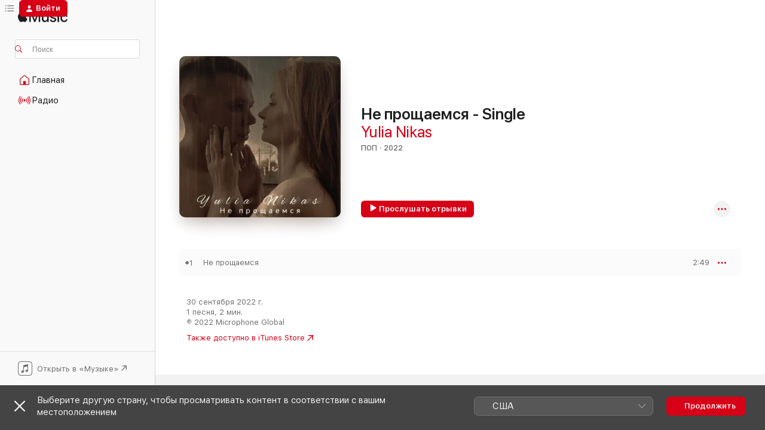

--- FILE ---
content_type: text/html
request_url: https://music.apple.com/ru/album/%D0%BD%D0%B5-%D0%BF%D1%80%D0%BE%D1%89%D0%B0%D0%B5%D0%BC%D1%81%D1%8F-single/1647014693?at=1000lvHr
body_size: 16603
content:
<!DOCTYPE html>
<html dir="ltr" lang="ru">
    <head>
        <!-- prettier-ignore -->
        <meta charset="utf-8">
        <!-- prettier-ignore -->
        <meta http-equiv="X-UA-Compatible" content="IE=edge">
        <!-- prettier-ignore -->
        <meta
            name="viewport"
            content="width=device-width,initial-scale=1,interactive-widget=resizes-content"
        >
        <!-- prettier-ignore -->
        <meta name="applicable-device" content="pc,mobile">
        <!-- prettier-ignore -->
        <meta name="referrer" content="strict-origin">
        <!-- prettier-ignore -->
        <link
            rel="apple-touch-icon"
            sizes="180x180"
            href="/assets/favicon/favicon-180.png"
        >
        <!-- prettier-ignore -->
        <link
            rel="icon"
            type="image/png"
            sizes="32x32"
            href="/assets/favicon/favicon-32.png"
        >
        <!-- prettier-ignore -->
        <link
            rel="icon"
            type="image/png"
            sizes="16x16"
            href="/assets/favicon/favicon-16.png"
        >
        <!-- prettier-ignore -->
        <link
            rel="mask-icon"
            href="/assets/favicon/favicon.svg"
            color="#fa233b"
        >
        <!-- prettier-ignore -->
        <link rel="manifest" href="/manifest.json">

        <title>‎Альбом «Не прощаемся - Single» — Yulia Nikas — Apple Music</title><!-- HEAD_svelte-1cypuwr_START --><link rel="preconnect" href="//www.apple.com/wss/fonts" crossorigin="anonymous"><link rel="stylesheet" href="//www.apple.com/wss/fonts?families=SF+Pro,v4%7CSF+Pro+Icons,v1&amp;display=swap" type="text/css" referrerpolicy="strict-origin-when-cross-origin"><!-- HEAD_svelte-1cypuwr_END --><!-- HEAD_svelte-eg3hvx_START -->    <meta name="description" content="Слушайте альбом «Не прощаемся - Single» (Yulia Nikas) в Apple Music. 2022. Песен: 1. Продолжительность: 2 мин.."> <meta name="keywords" content="слушать, Не прощаемся - Single, Yulia Nikas, музыка, синглы, песни, Поп, стриминг музыки, apple music"> <link rel="canonical" href="https://music.apple.com/ru/album/%D0%BD%D0%B5-%D0%BF%D1%80%D0%BE%D1%89%D0%B0%D0%B5%D0%BC%D1%81%D1%8F-single/1647014693">   <link rel="alternate" type="application/json+oembed" href="https://music.apple.com/api/oembed?url=https%3A%2F%2Fmusic.apple.com%2Fru%2Falbum%2F%25D0%25BD%25D0%25B5-%25D0%25BF%25D1%2580%25D0%25BE%25D1%2589%25D0%25B0%25D0%25B5%25D0%25BC%25D1%2581%25D1%258F-single%2F1647014693" title="Альбом «Не прощаемся - Single» (Yulia Nikas) в Apple Music">  <meta name="al:ios:app_store_id" content="1108187390"> <meta name="al:ios:app_name" content="Apple Music"> <meta name="apple:content_id" content="1647014693"> <meta name="apple:title" content="Не прощаемся - Single"> <meta name="apple:description" content="Слушайте альбом «Не прощаемся - Single» (Yulia Nikas) в Apple Music. 2022. Песен: 1. Продолжительность: 2 мин..">   <meta property="og:title" content="Альбом «Не прощаемся - Single» (Yulia Nikas) в Apple Music"> <meta property="og:description" content="Альбом · 2022 · 1 песня"> <meta property="og:site_name" content="Apple Music — веб-плеер"> <meta property="og:url" content="https://music.apple.com/ru/album/%D0%BD%D0%B5-%D0%BF%D1%80%D0%BE%D1%89%D0%B0%D0%B5%D0%BC%D1%81%D1%8F-single/1647014693"> <meta property="og:image" content="https://is1-ssl.mzstatic.com/image/thumb/Music122/v4/6e/51/fa/6e51fa2c-f81e-55e1-2aed-7e50f906a514/cover.jpg/1200x630bf-60.jpg"> <meta property="og:image:secure_url" content="https://is1-ssl.mzstatic.com/image/thumb/Music122/v4/6e/51/fa/6e51fa2c-f81e-55e1-2aed-7e50f906a514/cover.jpg/1200x630bf-60.jpg"> <meta property="og:image:alt" content="Альбом «Не прощаемся - Single» (Yulia Nikas) в Apple Music"> <meta property="og:image:width" content="1200"> <meta property="og:image:height" content="630"> <meta property="og:image:type" content="image/jpg"> <meta property="og:type" content="music.album"> <meta property="og:locale" content="ru">  <meta property="music:song_count" content="1"> <meta property="music:song" content="https://music.apple.com/ru/song/%D0%BD%D0%B5-%D0%BF%D1%80%D0%BE%D1%89%D0%B0%D0%B5%D0%BC%D1%81%D1%8F/1647014694"> <meta property="music:song:preview_url:secure_url" content="https://music.apple.com/ru/song/%D0%BD%D0%B5-%D0%BF%D1%80%D0%BE%D1%89%D0%B0%D0%B5%D0%BC%D1%81%D1%8F/1647014694"> <meta property="music:song:disc" content="1"> <meta property="music:song:duration" content="PT2M49S"> <meta property="music:song:track" content="1">   <meta property="music:musician" content="https://music.apple.com/ru/artist/yulia-nikas/1555504010"> <meta property="music:release_date" content="2022-09-30T00:00:00.000Z">   <meta name="twitter:title" content="Альбом «Не прощаемся - Single» (Yulia Nikas) в Apple Music"> <meta name="twitter:description" content="Альбом · 2022 · 1 песня"> <meta name="twitter:site" content="@AppleMusic"> <meta name="twitter:image" content="https://is1-ssl.mzstatic.com/image/thumb/Music122/v4/6e/51/fa/6e51fa2c-f81e-55e1-2aed-7e50f906a514/cover.jpg/600x600bf-60.jpg"> <meta name="twitter:image:alt" content="Альбом «Не прощаемся - Single» (Yulia Nikas) в Apple Music"> <meta name="twitter:card" content="summary">       <!-- HTML_TAG_START -->
                <script id=schema:music-album type="application/ld+json">
                    {"@context":"http://schema.org","@type":"MusicAlbum","name":"Не прощаемся - Single","description":"Слушайте альбом «Не прощаемся - Single» (Yulia Nikas) в Apple Music. 2022. Песен: 1. Продолжительность: 2 мин..","citation":[],"tracks":[{"@type":"MusicRecording","name":"Не прощаемся","duration":"PT2M49S","url":"https://music.apple.com/ru/song/%D0%BD%D0%B5-%D0%BF%D1%80%D0%BE%D1%89%D0%B0%D0%B5%D0%BC%D1%81%D1%8F/1647014694","offers":{"@type":"Offer","category":"free","price":0},"audio":{"@type":"AudioObject","potentialAction":{"@type":"ListenAction","expectsAcceptanceOf":{"@type":"Offer","category":"free"},"target":{"@type":"EntryPoint","actionPlatform":"https://music.apple.com/ru/song/%D0%BD%D0%B5-%D0%BF%D1%80%D0%BE%D1%89%D0%B0%D0%B5%D0%BC%D1%81%D1%8F/1647014694"}},"name":"Не прощаемся","contentUrl":"https://audio-ssl.itunes.apple.com/itunes-assets/AudioPreview122/v4/74/b3/f4/74b3f4bb-0220-3d3c-4fb9-54d47b47e7d5/mzaf_4138975711290517119.plus.aac.ep.m4a","duration":"PT2M49S","uploadDate":"2022-09-30","thumbnailUrl":"https://is1-ssl.mzstatic.com/image/thumb/Music122/v4/6e/51/fa/6e51fa2c-f81e-55e1-2aed-7e50f906a514/cover.jpg/1200x630bb.jpg"}}],"workExample":[{"@type":"MusicAlbum","image":"https://is1-ssl.mzstatic.com/image/thumb/Music112/v4/38/2b/7e/382b7e32-5549-2891-14e5-d5e89b1ee333/cover.jpg/1200x630bb.jpg","url":"https://music.apple.com/ru/album/%D0%B3%D0%BE%D1%80%D1%8F%D1%87%D0%BE-single/1632431521","name":"ГОРЯЧО - Single"},{"@type":"MusicAlbum","image":"https://is1-ssl.mzstatic.com/image/thumb/Music124/v4/c5/71/b0/c571b0cb-47ad-70e9-3dcb-28c8147b8dc8/0.jpg/1200x630bb.jpg","url":"https://music.apple.com/ru/album/%D0%BF%D1%8C%D1%8F%D0%BD%D0%B0%D1%8F-single/1555504009","name":"Пьяная - Single"},{"@type":"MusicAlbum","image":"https://is1-ssl.mzstatic.com/image/thumb/Music122/v4/8e/3a/77/8e3a7764-aa58-0900-41fc-ac2cd88ff8e4/cover.jpg/1200x630bb.jpg","url":"https://music.apple.com/ru/album/%D0%B4%D1%83%D1%88%D0%B0/1629886451","name":"ДУША"},{"@type":"MusicAlbum","image":"https://is1-ssl.mzstatic.com/image/thumb/Music115/v4/92/0e/41/920e4142-46ef-5ba5-140a-f5de408d3282/cover.jpg/1200x630bb.jpg","url":"https://music.apple.com/ru/album/%D0%BC%D1%83%D0%B4%D0%B0%D0%BA-single/1584160669","name":"Мудак - Single"},{"@type":"MusicAlbum","image":"https://is1-ssl.mzstatic.com/image/thumb/Music116/v4/71/44/e9/7144e944-b2cc-3ba4-89bf-9d20b5443482/cover.jpg/1200x630bb.jpg","url":"https://music.apple.com/ru/album/%D0%B4%D1%8F%D0%B4%D1%8C-single/1679507212","name":"ДЯДЬ - Single"},{"@type":"MusicAlbum","image":"https://is1-ssl.mzstatic.com/image/thumb/Music126/v4/4b/f4/14/4bf414d6-1e85-c9b8-b334-e589a0861b0f/cover.jpg/1200x630bb.jpg","url":"https://music.apple.com/ru/album/%D1%81%D0%B0%D0%BB%D1%8C%D1%81%D0%B0-single/1683170129","name":"Сальса - Single"},{"@type":"MusicAlbum","image":"https://is1-ssl.mzstatic.com/image/thumb/Music122/v4/17/d4/8d/17d48dc3-09b9-4961-b6d4-62e8e0a37057/cover.jpg/1200x630bb.jpg","url":"https://music.apple.com/ru/album/%D0%BF%D0%BE-%D0%B1%D0%B0%D1%80%D0%B0%D0%BC-single/1636315121","name":"По барам - Single"},{"@type":"MusicAlbum","image":"https://is1-ssl.mzstatic.com/image/thumb/Music112/v4/3e/ae/f9/3eaef96c-1a66-41e8-1623-5f1f0b05676e/cover.jpg/1200x630bb.jpg","url":"https://music.apple.com/ru/album/%D0%BD%D0%B5-%D1%81%D1%82%D1%80%D0%B0%D1%88%D0%BD%D0%BE-single/1639077114","name":"Не страшно - Single"},{"@type":"MusicRecording","name":"Не прощаемся","duration":"PT2M49S","url":"https://music.apple.com/ru/song/%D0%BD%D0%B5-%D0%BF%D1%80%D0%BE%D1%89%D0%B0%D0%B5%D0%BC%D1%81%D1%8F/1647014694","offers":{"@type":"Offer","category":"free","price":0},"audio":{"@type":"AudioObject","potentialAction":{"@type":"ListenAction","expectsAcceptanceOf":{"@type":"Offer","category":"free"},"target":{"@type":"EntryPoint","actionPlatform":"https://music.apple.com/ru/song/%D0%BD%D0%B5-%D0%BF%D1%80%D0%BE%D1%89%D0%B0%D0%B5%D0%BC%D1%81%D1%8F/1647014694"}},"name":"Не прощаемся","contentUrl":"https://audio-ssl.itunes.apple.com/itunes-assets/AudioPreview122/v4/74/b3/f4/74b3f4bb-0220-3d3c-4fb9-54d47b47e7d5/mzaf_4138975711290517119.plus.aac.ep.m4a","duration":"PT2M49S","uploadDate":"2022-09-30","thumbnailUrl":"https://is1-ssl.mzstatic.com/image/thumb/Music122/v4/6e/51/fa/6e51fa2c-f81e-55e1-2aed-7e50f906a514/cover.jpg/1200x630bb.jpg"}}],"url":"https://music.apple.com/ru/album/%D0%BD%D0%B5-%D0%BF%D1%80%D0%BE%D1%89%D0%B0%D0%B5%D0%BC%D1%81%D1%8F-single/1647014693","image":"https://is1-ssl.mzstatic.com/image/thumb/Music122/v4/6e/51/fa/6e51fa2c-f81e-55e1-2aed-7e50f906a514/cover.jpg/1200x630bb.jpg","potentialAction":{"@type":"ListenAction","expectsAcceptanceOf":{"@type":"Offer","category":"free"},"target":{"@type":"EntryPoint","actionPlatform":"https://music.apple.com/ru/album/%D0%BD%D0%B5-%D0%BF%D1%80%D0%BE%D1%89%D0%B0%D0%B5%D0%BC%D1%81%D1%8F-single/1647014693"}},"genre":["Поп","Музыка"],"datePublished":"2022-09-30","byArtist":[{"@type":"MusicGroup","url":"https://music.apple.com/ru/artist/yulia-nikas/1555504010","name":"Yulia Nikas"}]}
                </script>
                <!-- HTML_TAG_END -->    <!-- HEAD_svelte-eg3hvx_END -->
      <script type="module" crossorigin src="/assets/index~8a6f659a1b.js"></script>
      <link rel="stylesheet" href="/assets/index~99bed3cf08.css">
      <script type="module">import.meta.url;import("_").catch(()=>1);async function* g(){};window.__vite_is_modern_browser=true;</script>
      <script type="module">!function(){if(window.__vite_is_modern_browser)return;console.warn("vite: loading legacy chunks, syntax error above and the same error below should be ignored");var e=document.getElementById("vite-legacy-polyfill"),n=document.createElement("script");n.src=e.src,n.onload=function(){System.import(document.getElementById('vite-legacy-entry').getAttribute('data-src'))},document.body.appendChild(n)}();</script>
    </head>
    <body>
        <script src="/assets/focus-visible/focus-visible.min.js"></script>
        
        <script
            async
            src="/includes/js-cdn/musickit/v3/amp/musickit.js"
        ></script>
        <script
            type="module"
            async
            src="/includes/js-cdn/musickit/v3/components/musickit-components/musickit-components.esm.js"
        ></script>
        <script
            nomodule
            async
            src="/includes/js-cdn/musickit/v3/components/musickit-components/musickit-components.js"
        ></script>
        <svg style="display: none" xmlns="http://www.w3.org/2000/svg">
            <symbol id="play-circle-fill" viewBox="0 0 60 60">
                <path
                    class="icon-circle-fill__circle"
                    fill="var(--iconCircleFillBG, transparent)"
                    d="M30 60c16.411 0 30-13.617 30-30C60 13.588 46.382 0 29.971 0 13.588 0 .001 13.588.001 30c0 16.383 13.617 30 30 30Z"
                />
                <path
                    fill="var(--iconFillArrow, var(--keyColor, black))"
                    d="M24.411 41.853c-1.41.853-3.028.177-3.028-1.294V19.47c0-1.44 1.735-2.058 3.028-1.294l17.265 10.235a1.89 1.89 0 0 1 0 3.265L24.411 41.853Z"
                />
            </symbol>
        </svg>
        <div class="body-container">
              <div class="app-container svelte-t3vj1e" data-testid="app-container">   <div class="header svelte-rjjbqs" data-testid="header"><nav data-testid="navigation" class="navigation svelte-13li0vp"><div class="navigation__header svelte-13li0vp"><div data-testid="logo" class="logo svelte-1o7dz8w"> <a aria-label="Apple Music" role="img" href="https://music.apple.com/ru/home" class="svelte-1o7dz8w"><svg height="20" viewBox="0 0 83 20" width="83" xmlns="http://www.w3.org/2000/svg" class="logo" aria-hidden="true"><path d="M34.752 19.746V6.243h-.088l-5.433 13.503h-2.074L21.711 6.243h-.087v13.503h-2.548V1.399h3.235l5.833 14.621h.1l5.82-14.62h3.248v18.347h-2.56zm16.649 0h-2.586v-2.263h-.062c-.725 1.602-2.061 2.504-4.072 2.504-2.86 0-4.61-1.894-4.61-4.958V6.37h2.698v8.125c0 2.034.95 3.127 2.81 3.127 1.95 0 3.124-1.373 3.124-3.458V6.37H51.4v13.376zm7.394-13.618c3.06 0 5.046 1.73 5.134 4.196h-2.536c-.15-1.296-1.087-2.11-2.598-2.11-1.462 0-2.436.724-2.436 1.793 0 .839.6 1.41 2.023 1.741l2.136.496c2.686.636 3.71 1.704 3.71 3.636 0 2.442-2.236 4.12-5.333 4.12-3.285 0-5.26-1.64-5.509-4.183h2.673c.25 1.398 1.187 2.085 2.836 2.085 1.623 0 2.623-.687 2.623-1.78 0-.865-.487-1.373-1.924-1.704l-2.136-.508c-2.498-.585-3.735-1.806-3.735-3.75 0-2.391 2.049-4.032 5.072-4.032zM66.1 2.836c0-.878.7-1.577 1.561-1.577.862 0 1.55.7 1.55 1.577 0 .864-.688 1.576-1.55 1.576a1.573 1.573 0 0 1-1.56-1.576zm.212 3.534h2.698v13.376h-2.698zm14.089 4.603c-.275-1.424-1.324-2.556-3.085-2.556-2.086 0-3.46 1.767-3.46 4.64 0 2.938 1.386 4.642 3.485 4.642 1.66 0 2.748-.928 3.06-2.48H83C82.713 18.067 80.477 20 77.317 20c-3.76 0-6.208-2.62-6.208-6.942 0-4.247 2.448-6.93 6.183-6.93 3.385 0 5.446 2.213 5.683 4.845h-2.573zM10.824 3.189c-.698.834-1.805 1.496-2.913 1.398-.145-1.128.41-2.33 1.036-3.065C9.644.662 10.848.05 11.835 0c.121 1.178-.336 2.33-1.01 3.19zm.999 1.619c.624.049 2.425.244 3.578 1.98-.096.074-2.137 1.272-2.113 3.79.024 3.01 2.593 4.012 2.617 4.037-.024.074-.407 1.419-1.344 2.812-.817 1.224-1.657 2.422-3.002 2.447-1.297.024-1.73-.783-3.218-.783-1.489 0-1.97.758-3.194.807-1.297.048-2.28-1.297-3.097-2.52C.368 14.908-.904 10.408.825 7.375c.84-1.516 2.377-2.47 4.034-2.495 1.273-.023 2.45.857 3.218.857.769 0 2.137-1.027 3.746-.93z"></path></svg></a>   </div> <div class="search-input-wrapper svelte-nrtdem" data-testid="search-input"><div data-testid="amp-search-input" aria-controls="search-suggestions" aria-expanded="false" aria-haspopup="listbox" aria-owns="search-suggestions" class="search-input-container svelte-rg26q6" tabindex="-1" role=""><div class="flex-container svelte-rg26q6"><form id="search-input-form" class="svelte-rg26q6"><svg height="16" width="16" viewBox="0 0 16 16" class="search-svg" aria-hidden="true"><path d="M11.87 10.835c.018.015.035.03.051.047l3.864 3.863a.735.735 0 1 1-1.04 1.04l-3.863-3.864a.744.744 0 0 1-.047-.051 6.667 6.667 0 1 1 1.035-1.035zM6.667 12a5.333 5.333 0 1 0 0-10.667 5.333 5.333 0 0 0 0 10.667z"></path></svg> <input aria-autocomplete="list" aria-multiline="false" aria-controls="search-suggestions" aria-label="Search" placeholder="Поиск" spellcheck="false" autocomplete="off" autocorrect="off" autocapitalize="off" type="text" inputmode="search" class="search-input__text-field svelte-rg26q6" data-testid="search-input__text-field"></form> </div> <div data-testid="search-scope-bar"></div>   </div> </div></div> <div data-testid="navigation-content" class="navigation__content svelte-13li0vp" id="navigation" aria-hidden="false"><div class="navigation__scrollable-container svelte-13li0vp"><div data-testid="navigation-items-primary" class="navigation-items navigation-items--primary svelte-ng61m8"> <ul class="navigation-items__list svelte-ng61m8">  <li class="navigation-item navigation-item__home svelte-1a5yt87" aria-selected="false" data-testid="navigation-item"> <a href="https://music.apple.com/ru/home" class="navigation-item__link svelte-1a5yt87" role="button" data-testid="home" aria-pressed="false"><div class="navigation-item__content svelte-zhx7t9"> <span class="navigation-item__icon svelte-zhx7t9"> <svg width="24" height="24" viewBox="0 0 24 24" xmlns="http://www.w3.org/2000/svg" aria-hidden="true"><path d="M5.93 20.16a1.94 1.94 0 0 1-1.43-.502c-.334-.335-.502-.794-.502-1.393v-7.142c0-.362.062-.688.177-.953.123-.264.326-.529.6-.75l6.145-5.157c.176-.141.344-.247.52-.318.176-.07.362-.105.564-.105.194 0 .388.035.565.105.176.07.352.177.52.318l6.146 5.158c.273.23.467.476.59.75.124.264.177.59.177.96v7.134c0 .59-.159 1.058-.503 1.393-.335.335-.811.503-1.428.503H5.929Zm12.14-1.172c.221 0 .406-.07.547-.212a.688.688 0 0 0 .22-.511v-7.142c0-.177-.026-.344-.087-.459a.97.97 0 0 0-.265-.353l-6.154-5.149a.756.756 0 0 0-.177-.115.37.37 0 0 0-.15-.035.37.37 0 0 0-.158.035l-.177.115-6.145 5.15a.982.982 0 0 0-.274.352 1.13 1.13 0 0 0-.088.468v7.133c0 .203.08.379.23.511a.744.744 0 0 0 .546.212h12.133Zm-8.323-4.7c0-.176.062-.326.177-.432a.6.6 0 0 1 .423-.159h3.315c.176 0 .326.053.432.16s.159.255.159.431v4.973H9.756v-4.973Z"></path></svg> </span> <span class="navigation-item__label svelte-zhx7t9"> Главная </span> </div></a>  </li>  <li class="navigation-item navigation-item__radio svelte-1a5yt87" aria-selected="false" data-testid="navigation-item"> <a href="https://music.apple.com/ru/radio" class="navigation-item__link svelte-1a5yt87" role="button" data-testid="radio" aria-pressed="false"><div class="navigation-item__content svelte-zhx7t9"> <span class="navigation-item__icon svelte-zhx7t9"> <svg width="24" height="24" viewBox="0 0 24 24" xmlns="http://www.w3.org/2000/svg" aria-hidden="true"><path d="M19.359 18.57C21.033 16.818 22 14.461 22 11.89s-.967-4.93-2.641-6.68c-.276-.292-.653-.26-.868-.023-.222.246-.176.591.085.868 1.466 1.535 2.272 3.593 2.272 5.835 0 2.241-.806 4.3-2.272 5.835-.261.268-.307.621-.085.86.215.245.592.276.868-.016zm-13.85.014c.222-.238.176-.59-.085-.86-1.474-1.535-2.272-3.593-2.272-5.834 0-2.242.798-4.3 2.272-5.835.261-.277.307-.622.085-.868-.215-.238-.592-.269-.868.023C2.967 6.96 2 9.318 2 11.89s.967 4.929 2.641 6.68c.276.29.653.26.868.014zm1.957-1.873c.223-.253.162-.583-.1-.867-.951-1.068-1.473-2.45-1.473-3.954 0-1.505.522-2.887 1.474-3.954.26-.284.322-.614.1-.876-.23-.26-.622-.26-.891.039-1.175 1.274-1.827 2.963-1.827 4.79 0 1.82.652 3.517 1.827 4.784.269.3.66.307.89.038zm9.958-.038c1.175-1.267 1.827-2.964 1.827-4.783 0-1.828-.652-3.517-1.827-4.791-.269-.3-.66-.3-.89-.039-.23.262-.162.592.092.876.96 1.067 1.481 2.449 1.481 3.954 0 1.504-.522 2.886-1.481 3.954-.254.284-.323.614-.092.867.23.269.621.261.89-.038zm-8.061-1.966c.23-.26.13-.568-.092-.883-.415-.522-.63-1.197-.63-1.934 0-.737.215-1.413.63-1.943.222-.307.322-.614.092-.875s-.653-.261-.906.054a4.385 4.385 0 0 0-.968 2.764 4.38 4.38 0 0 0 .968 2.756c.253.322.675.322.906.061zm6.18-.061a4.38 4.38 0 0 0 .968-2.756 4.385 4.385 0 0 0-.968-2.764c-.253-.315-.675-.315-.906-.054-.23.261-.138.568.092.875.415.53.63 1.206.63 1.943 0 .737-.215 1.412-.63 1.934-.23.315-.322.622-.092.883s.653.261.906-.061zm-3.547-.967c.96 0 1.789-.814 1.789-1.797s-.83-1.789-1.789-1.789c-.96 0-1.781.806-1.781 1.789 0 .983.821 1.797 1.781 1.797z"></path></svg> </span> <span class="navigation-item__label svelte-zhx7t9"> Радио </span> </div></a>  </li>  <li class="navigation-item navigation-item__search svelte-1a5yt87" aria-selected="false" data-testid="navigation-item"> <a href="https://music.apple.com/ru/search" class="navigation-item__link svelte-1a5yt87" role="button" data-testid="search" aria-pressed="false"><div class="navigation-item__content svelte-zhx7t9"> <span class="navigation-item__icon svelte-zhx7t9"> <svg height="24" viewBox="0 0 24 24" width="24" aria-hidden="true"><path d="M17.979 18.553c.476 0 .813-.366.813-.835a.807.807 0 0 0-.235-.586l-3.45-3.457a5.61 5.61 0 0 0 1.158-3.413c0-3.098-2.535-5.633-5.633-5.633C7.542 4.63 5 7.156 5 10.262c0 3.098 2.534 5.632 5.632 5.632a5.614 5.614 0 0 0 3.274-1.055l3.472 3.472a.835.835 0 0 0 .6.242zm-7.347-3.875c-2.417 0-4.416-2-4.416-4.416 0-2.417 2-4.417 4.416-4.417 2.417 0 4.417 2 4.417 4.417s-2 4.416-4.417 4.416z" fill-opacity=".95"></path></svg> </span> <span class="navigation-item__label svelte-zhx7t9"> Поиск </span> </div></a>  </li></ul> </div>   </div> <div class="navigation__native-cta"><div slot="native-cta"><div data-testid="native-cta" class="native-cta svelte-6xh86f  native-cta--authenticated"><button class="native-cta__button svelte-6xh86f" data-testid="native-cta-button"><span class="native-cta__app-icon svelte-6xh86f"><svg width="24" height="24" xmlns="http://www.w3.org/2000/svg" xml:space="preserve" style="fill-rule:evenodd;clip-rule:evenodd;stroke-linejoin:round;stroke-miterlimit:2" viewBox="0 0 24 24" slot="app-icon" aria-hidden="true"><path d="M22.567 1.496C21.448.393 19.956.045 17.293.045H6.566c-2.508 0-4.028.376-5.12 1.465C.344 2.601 0 4.09 0 6.611v10.727c0 2.695.33 4.18 1.432 5.257 1.106 1.103 2.595 1.45 5.275 1.45h10.586c2.663 0 4.169-.347 5.274-1.45C23.656 21.504 24 20.033 24 17.338V6.752c0-2.694-.344-4.179-1.433-5.256Zm.411 4.9v11.299c0 1.898-.338 3.286-1.188 4.137-.851.864-2.256 1.191-4.141 1.191H6.35c-1.884 0-3.303-.341-4.154-1.191-.85-.851-1.174-2.239-1.174-4.137V6.54c0-2.014.324-3.445 1.16-4.295.851-.864 2.312-1.177 4.313-1.177h11.154c1.885 0 3.29.341 4.141 1.191.864.85 1.188 2.239 1.188 4.137Z" style="fill-rule:nonzero"></path><path d="M7.413 19.255c.987 0 2.48-.728 2.48-2.672v-6.385c0-.35.063-.428.378-.494l5.298-1.095c.351-.067.534.025.534.333l.035 4.286c0 .337-.182.586-.53.652l-1.014.228c-1.361.3-2.007.923-2.007 1.937 0 1.017.79 1.748 1.926 1.748.986 0 2.444-.679 2.444-2.64V5.654c0-.636-.279-.821-1.016-.66L9.646 6.298c-.448.091-.674.329-.674.699l.035 7.697c0 .336-.148.546-.446.613l-1.067.21c-1.329.266-1.986.93-1.986 1.993 0 1.017.786 1.745 1.905 1.745Z" style="fill-rule:nonzero"></path></svg></span> <span class="native-cta__label svelte-6xh86f">Открыть в «Музыке»</span> <span class="native-cta__arrow svelte-6xh86f"><svg height="16" width="16" viewBox="0 0 16 16" class="native-cta-action" aria-hidden="true"><path d="M1.559 16 13.795 3.764v8.962H16V0H3.274v2.205h8.962L0 14.441 1.559 16z"></path></svg></span></button> </div>  </div></div></div> </nav> </div>  <div class="player-bar player-bar__floating-player svelte-1rr9v04" data-testid="player-bar" aria-label="Элементы управления музыкой" aria-hidden="false">   </div>   <div id="scrollable-page" class="scrollable-page svelte-mt0bfj" data-main-content data-testid="main-section" aria-hidden="false"><main data-testid="main" class="svelte-bzjlhs"><div class="content-container svelte-bzjlhs" data-testid="content-container"><div class="search-input-wrapper svelte-nrtdem" data-testid="search-input"><div data-testid="amp-search-input" aria-controls="search-suggestions" aria-expanded="false" aria-haspopup="listbox" aria-owns="search-suggestions" class="search-input-container svelte-rg26q6" tabindex="-1" role=""><div class="flex-container svelte-rg26q6"><form id="search-input-form" class="svelte-rg26q6"><svg height="16" width="16" viewBox="0 0 16 16" class="search-svg" aria-hidden="true"><path d="M11.87 10.835c.018.015.035.03.051.047l3.864 3.863a.735.735 0 1 1-1.04 1.04l-3.863-3.864a.744.744 0 0 1-.047-.051 6.667 6.667 0 1 1 1.035-1.035zM6.667 12a5.333 5.333 0 1 0 0-10.667 5.333 5.333 0 0 0 0 10.667z"></path></svg> <input value="" aria-autocomplete="list" aria-multiline="false" aria-controls="search-suggestions" aria-label="Search" placeholder="Поиск" spellcheck="false" autocomplete="off" autocorrect="off" autocapitalize="off" type="text" inputmode="search" class="search-input__text-field svelte-rg26q6" data-testid="search-input__text-field"></form> </div> <div data-testid="search-scope-bar"> </div>   </div> </div>      <div class="section svelte-wa5vzl" data-testid="section-container" aria-label="Подборка"> <div class="section-content svelte-wa5vzl" data-testid="section-content">  <div class="container-detail-header svelte-1uuona0 container-detail-header--no-description" data-testid="container-detail-header"><div slot="artwork"><div class="artwork__radiosity svelte-1agpw2h"> <div data-testid="artwork-component" class="artwork-component artwork-component--aspect-ratio artwork-component--orientation-square svelte-uduhys        artwork-component--has-borders" style="
            --artwork-bg-color: #191412;
            --aspect-ratio: 1;
            --placeholder-bg-color: #191412;
       ">   <picture class="svelte-uduhys"><source sizes=" (max-width:1319px) 296px,(min-width:1320px) and (max-width:1679px) 316px,316px" srcset="https://is1-ssl.mzstatic.com/image/thumb/Music122/v4/6e/51/fa/6e51fa2c-f81e-55e1-2aed-7e50f906a514/cover.jpg/296x296bb.webp 296w,https://is1-ssl.mzstatic.com/image/thumb/Music122/v4/6e/51/fa/6e51fa2c-f81e-55e1-2aed-7e50f906a514/cover.jpg/316x316bb.webp 316w,https://is1-ssl.mzstatic.com/image/thumb/Music122/v4/6e/51/fa/6e51fa2c-f81e-55e1-2aed-7e50f906a514/cover.jpg/592x592bb.webp 592w,https://is1-ssl.mzstatic.com/image/thumb/Music122/v4/6e/51/fa/6e51fa2c-f81e-55e1-2aed-7e50f906a514/cover.jpg/632x632bb.webp 632w" type="image/webp"> <source sizes=" (max-width:1319px) 296px,(min-width:1320px) and (max-width:1679px) 316px,316px" srcset="https://is1-ssl.mzstatic.com/image/thumb/Music122/v4/6e/51/fa/6e51fa2c-f81e-55e1-2aed-7e50f906a514/cover.jpg/296x296bb-60.jpg 296w,https://is1-ssl.mzstatic.com/image/thumb/Music122/v4/6e/51/fa/6e51fa2c-f81e-55e1-2aed-7e50f906a514/cover.jpg/316x316bb-60.jpg 316w,https://is1-ssl.mzstatic.com/image/thumb/Music122/v4/6e/51/fa/6e51fa2c-f81e-55e1-2aed-7e50f906a514/cover.jpg/592x592bb-60.jpg 592w,https://is1-ssl.mzstatic.com/image/thumb/Music122/v4/6e/51/fa/6e51fa2c-f81e-55e1-2aed-7e50f906a514/cover.jpg/632x632bb-60.jpg 632w" type="image/jpeg"> <img alt="" class="artwork-component__contents artwork-component__image svelte-uduhys" loading="lazy" src="/assets/artwork/1x1.gif" role="presentation" decoding="async" width="316" height="316" fetchpriority="auto" style="opacity: 1;"></picture> </div></div> <div data-testid="artwork-component" class="artwork-component artwork-component--aspect-ratio artwork-component--orientation-square svelte-uduhys        artwork-component--has-borders" style="
            --artwork-bg-color: #191412;
            --aspect-ratio: 1;
            --placeholder-bg-color: #191412;
       ">   <picture class="svelte-uduhys"><source sizes=" (max-width:1319px) 296px,(min-width:1320px) and (max-width:1679px) 316px,316px" srcset="https://is1-ssl.mzstatic.com/image/thumb/Music122/v4/6e/51/fa/6e51fa2c-f81e-55e1-2aed-7e50f906a514/cover.jpg/296x296bb.webp 296w,https://is1-ssl.mzstatic.com/image/thumb/Music122/v4/6e/51/fa/6e51fa2c-f81e-55e1-2aed-7e50f906a514/cover.jpg/316x316bb.webp 316w,https://is1-ssl.mzstatic.com/image/thumb/Music122/v4/6e/51/fa/6e51fa2c-f81e-55e1-2aed-7e50f906a514/cover.jpg/592x592bb.webp 592w,https://is1-ssl.mzstatic.com/image/thumb/Music122/v4/6e/51/fa/6e51fa2c-f81e-55e1-2aed-7e50f906a514/cover.jpg/632x632bb.webp 632w" type="image/webp"> <source sizes=" (max-width:1319px) 296px,(min-width:1320px) and (max-width:1679px) 316px,316px" srcset="https://is1-ssl.mzstatic.com/image/thumb/Music122/v4/6e/51/fa/6e51fa2c-f81e-55e1-2aed-7e50f906a514/cover.jpg/296x296bb-60.jpg 296w,https://is1-ssl.mzstatic.com/image/thumb/Music122/v4/6e/51/fa/6e51fa2c-f81e-55e1-2aed-7e50f906a514/cover.jpg/316x316bb-60.jpg 316w,https://is1-ssl.mzstatic.com/image/thumb/Music122/v4/6e/51/fa/6e51fa2c-f81e-55e1-2aed-7e50f906a514/cover.jpg/592x592bb-60.jpg 592w,https://is1-ssl.mzstatic.com/image/thumb/Music122/v4/6e/51/fa/6e51fa2c-f81e-55e1-2aed-7e50f906a514/cover.jpg/632x632bb-60.jpg 632w" type="image/jpeg"> <img alt="Не прощаемся - Single" class="artwork-component__contents artwork-component__image svelte-uduhys" loading="lazy" src="/assets/artwork/1x1.gif" role="presentation" decoding="async" width="316" height="316" fetchpriority="auto" style="opacity: 1;"></picture> </div></div> <div class="headings svelte-1uuona0"> <h1 class="headings__title svelte-1uuona0" data-testid="non-editable-product-title"><span dir="auto">Не прощаемся - Single</span> <span class="headings__badges svelte-1uuona0">   </span></h1> <div class="headings__subtitles svelte-1uuona0" data-testid="product-subtitles"> <a data-testid="click-action" class="click-action svelte-c0t0j2" href="https://music.apple.com/ru/artist/yulia-nikas/1555504010">Yulia Nikas</a> </div> <div class="headings__tertiary-titles"> </div> <div class="headings__metadata-bottom svelte-1uuona0">ПОП · 2022 </div></div>  <div class="primary-actions svelte-1uuona0"><div class="primary-actions__button primary-actions__button--play svelte-1uuona0"><div data-testid="button-action" class="button svelte-rka6wn primary"><button data-testid="click-action" class="click-action svelte-c0t0j2" aria-label="" ><span class="icon svelte-rka6wn" data-testid="play-icon"><svg height="16" viewBox="0 0 16 16" width="16"><path d="m4.4 15.14 10.386-6.096c.842-.459.794-1.64 0-2.097L4.401.85c-.87-.53-2-.12-2 .82v12.625c0 .966 1.06 1.4 2 .844z"></path></svg></span>  Прослушать отрывки</button> </div> </div> <div class="primary-actions__button primary-actions__button--shuffle svelte-1uuona0"> </div></div> <div class="secondary-actions svelte-1uuona0"><div class="secondary-actions svelte-1agpw2h" slot="secondary-actions">  <div class="cloud-buttons svelte-u0auos" data-testid="cloud-buttons">  <amp-contextual-menu-button config="[object Object]" class="svelte-1sn4kz"> <span aria-label="ЕЩЕ" class="more-button svelte-1sn4kz more-button--platter" data-testid="more-button" slot="trigger-content"><svg width="28" height="28" viewBox="0 0 28 28" class="glyph" xmlns="http://www.w3.org/2000/svg"><circle fill="var(--iconCircleFill, transparent)" cx="14" cy="14" r="14"></circle><path fill="var(--iconEllipsisFill, white)" d="M10.105 14c0-.87-.687-1.55-1.564-1.55-.862 0-1.557.695-1.557 1.55 0 .848.695 1.55 1.557 1.55.855 0 1.564-.702 1.564-1.55zm5.437 0c0-.87-.68-1.55-1.542-1.55A1.55 1.55 0 0012.45 14c0 .848.695 1.55 1.55 1.55.848 0 1.542-.702 1.542-1.55zm5.474 0c0-.87-.687-1.55-1.557-1.55-.87 0-1.564.695-1.564 1.55 0 .848.694 1.55 1.564 1.55.848 0 1.557-.702 1.557-1.55z"></path></svg></span> </amp-contextual-menu-button></div></div></div></div> </div>   </div><div class="section svelte-wa5vzl" data-testid="section-container"> <div class="section-content svelte-wa5vzl" data-testid="section-content">  <div class="placeholder-table svelte-wa5vzl"> <div><div class="placeholder-row svelte-wa5vzl placeholder-row--even placeholder-row--album"></div></div></div> </div>   </div><div class="section svelte-wa5vzl" data-testid="section-container"> <div class="section-content svelte-wa5vzl" data-testid="section-content"> <div class="tracklist-footer svelte-1tm9k9g tracklist-footer--album" data-testid="tracklist-footer"><div class="footer-body svelte-1tm9k9g"><p class="description svelte-1tm9k9g" data-testid="tracklist-footer-description">30 сентября 2022 г.
1 песня, 2 мин.
℗ 2022 Microphone Global</p>  <div class="tracklist-footer__native-cta-wrapper svelte-1tm9k9g"><div class="button svelte-yk984v       button--text-button" data-testid="button-base-wrapper"><button data-testid="button-base" aria-label="Также доступно в iTunes Store" type="button"  class="svelte-yk984v link"> Также доступно в iTunes Store <svg height="16" width="16" viewBox="0 0 16 16" class="web-to-native__action" aria-hidden="true" data-testid="cta-button-arrow-icon"><path d="M1.559 16 13.795 3.764v8.962H16V0H3.274v2.205h8.962L0 14.441 1.559 16z"></path></svg> </button> </div></div></div> <div class="tracklist-footer__friends svelte-1tm9k9g"> </div></div></div>   </div><div class="section svelte-wa5vzl      section--alternate" data-testid="section-container"> <div class="section-content svelte-wa5vzl" data-testid="section-content"> <div class="spacer-wrapper svelte-14fis98"></div></div>   </div><div class="section svelte-wa5vzl      section--alternate" data-testid="section-container" aria-label="Yulia Nikas: еще"> <div class="section-content svelte-wa5vzl" data-testid="section-content"><div class="header svelte-rnrb59">  <div class="header-title-wrapper svelte-rnrb59">   <h2 class="title svelte-rnrb59" data-testid="header-title"><span class="dir-wrapper" dir="auto">Yulia Nikas: еще</span></h2> </div>   </div>   <div class="svelte-1dd7dqt shelf"><section data-testid="shelf-component" class="shelf-grid shelf-grid--onhover svelte-12rmzef" style="
            --grid-max-content-xsmall: 144px; --grid-column-gap-xsmall: 10px; --grid-row-gap-xsmall: 24px; --grid-small: 4; --grid-column-gap-small: 20px; --grid-row-gap-small: 24px; --grid-medium: 5; --grid-column-gap-medium: 20px; --grid-row-gap-medium: 24px; --grid-large: 6; --grid-column-gap-large: 20px; --grid-row-gap-large: 24px; --grid-xlarge: 6; --grid-column-gap-xlarge: 20px; --grid-row-gap-xlarge: 24px;
            --grid-type: G;
            --grid-rows: 1;
            --standard-lockup-shadow-offset: 15px;
            
        "> <div class="shelf-grid__body svelte-12rmzef" data-testid="shelf-body">   <button disabled aria-label="Предыдущая страница" type="button" class="shelf-grid-nav__arrow shelf-grid-nav__arrow--left svelte-1xmivhv" data-testid="shelf-button-left" style="--offset: 
                        calc(25px * -1);
                    ;"><svg viewBox="0 0 9 31" xmlns="http://www.w3.org/2000/svg"><path d="M5.275 29.46a1.61 1.61 0 0 0 1.456 1.077c1.018 0 1.772-.737 1.772-1.737 0-.526-.277-1.186-.449-1.62l-4.68-11.912L8.05 3.363c.172-.442.45-1.116.45-1.625A1.702 1.702 0 0 0 6.728.002a1.603 1.603 0 0 0-1.456 1.09L.675 12.774c-.301.775-.677 1.744-.677 2.495 0 .754.376 1.705.677 2.498L5.272 29.46Z"></path></svg></button> <ul slot="shelf-content" class="shelf-grid__list shelf-grid__list--grid-type-G shelf-grid__list--grid-rows-1 svelte-12rmzef" role="list" tabindex="-1" data-testid="shelf-item-list">   <li class="shelf-grid__list-item svelte-12rmzef" data-index="0" aria-hidden="true"><div class="svelte-12rmzef"><div class="square-lockup-wrapper" data-testid="square-lockup-wrapper">  <div class="product-lockup svelte-1tr6noh" aria-label="ГОРЯЧО - Single, 2022" data-testid="product-lockup"><div class="product-lockup__artwork svelte-1tr6noh has-controls" aria-hidden="false"> <div data-testid="artwork-component" class="artwork-component artwork-component--aspect-ratio artwork-component--orientation-square svelte-uduhys    artwork-component--fullwidth    artwork-component--has-borders" style="
            --artwork-bg-color: #a26c55;
            --aspect-ratio: 1;
            --placeholder-bg-color: #a26c55;
       ">   <picture class="svelte-uduhys"><source sizes=" (max-width:1319px) 296px,(min-width:1320px) and (max-width:1679px) 316px,316px" srcset="https://is1-ssl.mzstatic.com/image/thumb/Music112/v4/38/2b/7e/382b7e32-5549-2891-14e5-d5e89b1ee333/cover.jpg/296x296bf.webp 296w,https://is1-ssl.mzstatic.com/image/thumb/Music112/v4/38/2b/7e/382b7e32-5549-2891-14e5-d5e89b1ee333/cover.jpg/316x316bf.webp 316w,https://is1-ssl.mzstatic.com/image/thumb/Music112/v4/38/2b/7e/382b7e32-5549-2891-14e5-d5e89b1ee333/cover.jpg/592x592bf.webp 592w,https://is1-ssl.mzstatic.com/image/thumb/Music112/v4/38/2b/7e/382b7e32-5549-2891-14e5-d5e89b1ee333/cover.jpg/632x632bf.webp 632w" type="image/webp"> <source sizes=" (max-width:1319px) 296px,(min-width:1320px) and (max-width:1679px) 316px,316px" srcset="https://is1-ssl.mzstatic.com/image/thumb/Music112/v4/38/2b/7e/382b7e32-5549-2891-14e5-d5e89b1ee333/cover.jpg/296x296bf-60.jpg 296w,https://is1-ssl.mzstatic.com/image/thumb/Music112/v4/38/2b/7e/382b7e32-5549-2891-14e5-d5e89b1ee333/cover.jpg/316x316bf-60.jpg 316w,https://is1-ssl.mzstatic.com/image/thumb/Music112/v4/38/2b/7e/382b7e32-5549-2891-14e5-d5e89b1ee333/cover.jpg/592x592bf-60.jpg 592w,https://is1-ssl.mzstatic.com/image/thumb/Music112/v4/38/2b/7e/382b7e32-5549-2891-14e5-d5e89b1ee333/cover.jpg/632x632bf-60.jpg 632w" type="image/jpeg"> <img alt="ГОРЯЧО - Single" class="artwork-component__contents artwork-component__image svelte-uduhys" loading="lazy" src="/assets/artwork/1x1.gif" role="presentation" decoding="async" width="316" height="316" fetchpriority="auto" style="opacity: 1;"></picture> </div> <div class="square-lockup__social svelte-152pqr7" slot="artwork-metadata-overlay"></div> <div data-testid="lockup-control" class="product-lockup__controls svelte-1tr6noh"><a class="product-lockup__link svelte-1tr6noh" data-testid="product-lockup-link" aria-label="ГОРЯЧО - Single, 2022" href="https://music.apple.com/ru/album/%D0%B3%D0%BE%D1%80%D1%8F%D1%87%D0%BE-single/1632431521">ГОРЯЧО - Single</a> <div data-testid="play-button" class="product-lockup__play-button svelte-1tr6noh"><button aria-label="Слушать ГОРЯЧО - Single" class="play-button svelte-19j07e7 play-button--platter" data-testid="play-button"><svg aria-hidden="true" class="icon play-svg" data-testid="play-icon" iconState="play"><use href="#play-circle-fill"></use></svg> </button> </div> <div data-testid="context-button" class="product-lockup__context-button svelte-1tr6noh"><div slot="context-button"><amp-contextual-menu-button config="[object Object]" class="svelte-1sn4kz"> <span aria-label="ЕЩЕ" class="more-button svelte-1sn4kz more-button--platter  more-button--material" data-testid="more-button" slot="trigger-content"><svg width="28" height="28" viewBox="0 0 28 28" class="glyph" xmlns="http://www.w3.org/2000/svg"><circle fill="var(--iconCircleFill, transparent)" cx="14" cy="14" r="14"></circle><path fill="var(--iconEllipsisFill, white)" d="M10.105 14c0-.87-.687-1.55-1.564-1.55-.862 0-1.557.695-1.557 1.55 0 .848.695 1.55 1.557 1.55.855 0 1.564-.702 1.564-1.55zm5.437 0c0-.87-.68-1.55-1.542-1.55A1.55 1.55 0 0012.45 14c0 .848.695 1.55 1.55 1.55.848 0 1.542-.702 1.542-1.55zm5.474 0c0-.87-.687-1.55-1.557-1.55-.87 0-1.564.695-1.564 1.55 0 .848.694 1.55 1.564 1.55.848 0 1.557-.702 1.557-1.55z"></path></svg></span> </amp-contextual-menu-button></div></div></div></div> <div class="product-lockup__content svelte-1tr6noh"> <div class="product-lockup__content-details svelte-1tr6noh product-lockup__content-details--no-subtitle-link" dir="auto"><div class="product-lockup__title-link svelte-1tr6noh product-lockup__title-link--multiline"> <div class="multiline-clamp svelte-1a7gcr6 multiline-clamp--overflow   multiline-clamp--with-badge" style="--mc-lineClamp: var(--defaultClampOverride, 2);" role="text"> <span class="multiline-clamp__text svelte-1a7gcr6"><a href="https://music.apple.com/ru/album/%D0%B3%D0%BE%D1%80%D1%8F%D1%87%D0%BE-single/1632431521" data-testid="product-lockup-title" class="product-lockup__title svelte-1tr6noh">ГОРЯЧО - Single</a></span><span class="multiline-clamp__badge svelte-1a7gcr6">  </span> </div> </div>  <p data-testid="product-lockup-subtitles" class="product-lockup__subtitle-links svelte-1tr6noh  product-lockup__subtitle-links--singlet"> <div class="multiline-clamp svelte-1a7gcr6 multiline-clamp--overflow" style="--mc-lineClamp: var(--defaultClampOverride, 1);" role="text"> <span class="multiline-clamp__text svelte-1a7gcr6"> <span data-testid="product-lockup-subtitle" class="product-lockup__subtitle svelte-1tr6noh">2022</span></span> </div></p></div></div> </div> </div> </div></li>   <li class="shelf-grid__list-item svelte-12rmzef" data-index="1" aria-hidden="true"><div class="svelte-12rmzef"><div class="square-lockup-wrapper" data-testid="square-lockup-wrapper">  <div class="product-lockup svelte-1tr6noh" aria-label="Пьяная - Single, 2021" data-testid="product-lockup"><div class="product-lockup__artwork svelte-1tr6noh has-controls" aria-hidden="false"> <div data-testid="artwork-component" class="artwork-component artwork-component--aspect-ratio artwork-component--orientation-square svelte-uduhys    artwork-component--fullwidth    artwork-component--has-borders" style="
            --artwork-bg-color: #daabc7;
            --aspect-ratio: 1;
            --placeholder-bg-color: #daabc7;
       ">   <picture class="svelte-uduhys"><source sizes=" (max-width:1319px) 296px,(min-width:1320px) and (max-width:1679px) 316px,316px" srcset="https://is1-ssl.mzstatic.com/image/thumb/Music124/v4/c5/71/b0/c571b0cb-47ad-70e9-3dcb-28c8147b8dc8/0.jpg/296x296bf.webp 296w,https://is1-ssl.mzstatic.com/image/thumb/Music124/v4/c5/71/b0/c571b0cb-47ad-70e9-3dcb-28c8147b8dc8/0.jpg/316x316bf.webp 316w,https://is1-ssl.mzstatic.com/image/thumb/Music124/v4/c5/71/b0/c571b0cb-47ad-70e9-3dcb-28c8147b8dc8/0.jpg/592x592bf.webp 592w,https://is1-ssl.mzstatic.com/image/thumb/Music124/v4/c5/71/b0/c571b0cb-47ad-70e9-3dcb-28c8147b8dc8/0.jpg/632x632bf.webp 632w" type="image/webp"> <source sizes=" (max-width:1319px) 296px,(min-width:1320px) and (max-width:1679px) 316px,316px" srcset="https://is1-ssl.mzstatic.com/image/thumb/Music124/v4/c5/71/b0/c571b0cb-47ad-70e9-3dcb-28c8147b8dc8/0.jpg/296x296bf-60.jpg 296w,https://is1-ssl.mzstatic.com/image/thumb/Music124/v4/c5/71/b0/c571b0cb-47ad-70e9-3dcb-28c8147b8dc8/0.jpg/316x316bf-60.jpg 316w,https://is1-ssl.mzstatic.com/image/thumb/Music124/v4/c5/71/b0/c571b0cb-47ad-70e9-3dcb-28c8147b8dc8/0.jpg/592x592bf-60.jpg 592w,https://is1-ssl.mzstatic.com/image/thumb/Music124/v4/c5/71/b0/c571b0cb-47ad-70e9-3dcb-28c8147b8dc8/0.jpg/632x632bf-60.jpg 632w" type="image/jpeg"> <img alt="Пьяная - Single" class="artwork-component__contents artwork-component__image svelte-uduhys" loading="lazy" src="/assets/artwork/1x1.gif" role="presentation" decoding="async" width="316" height="316" fetchpriority="auto" style="opacity: 1;"></picture> </div> <div class="square-lockup__social svelte-152pqr7" slot="artwork-metadata-overlay"></div> <div data-testid="lockup-control" class="product-lockup__controls svelte-1tr6noh"><a class="product-lockup__link svelte-1tr6noh" data-testid="product-lockup-link" aria-label="Пьяная - Single, 2021" href="https://music.apple.com/ru/album/%D0%BF%D1%8C%D1%8F%D0%BD%D0%B0%D1%8F-single/1555504009">Пьяная - Single</a> <div data-testid="play-button" class="product-lockup__play-button svelte-1tr6noh"><button aria-label="Слушать Пьяная - Single" class="play-button svelte-19j07e7 play-button--platter" data-testid="play-button"><svg aria-hidden="true" class="icon play-svg" data-testid="play-icon" iconState="play"><use href="#play-circle-fill"></use></svg> </button> </div> <div data-testid="context-button" class="product-lockup__context-button svelte-1tr6noh"><div slot="context-button"><amp-contextual-menu-button config="[object Object]" class="svelte-1sn4kz"> <span aria-label="ЕЩЕ" class="more-button svelte-1sn4kz more-button--platter  more-button--material" data-testid="more-button" slot="trigger-content"><svg width="28" height="28" viewBox="0 0 28 28" class="glyph" xmlns="http://www.w3.org/2000/svg"><circle fill="var(--iconCircleFill, transparent)" cx="14" cy="14" r="14"></circle><path fill="var(--iconEllipsisFill, white)" d="M10.105 14c0-.87-.687-1.55-1.564-1.55-.862 0-1.557.695-1.557 1.55 0 .848.695 1.55 1.557 1.55.855 0 1.564-.702 1.564-1.55zm5.437 0c0-.87-.68-1.55-1.542-1.55A1.55 1.55 0 0012.45 14c0 .848.695 1.55 1.55 1.55.848 0 1.542-.702 1.542-1.55zm5.474 0c0-.87-.687-1.55-1.557-1.55-.87 0-1.564.695-1.564 1.55 0 .848.694 1.55 1.564 1.55.848 0 1.557-.702 1.557-1.55z"></path></svg></span> </amp-contextual-menu-button></div></div></div></div> <div class="product-lockup__content svelte-1tr6noh"> <div class="product-lockup__content-details svelte-1tr6noh product-lockup__content-details--no-subtitle-link" dir="auto"><div class="product-lockup__title-link svelte-1tr6noh product-lockup__title-link--multiline"> <div class="multiline-clamp svelte-1a7gcr6 multiline-clamp--overflow   multiline-clamp--with-badge" style="--mc-lineClamp: var(--defaultClampOverride, 2);" role="text"> <span class="multiline-clamp__text svelte-1a7gcr6"><a href="https://music.apple.com/ru/album/%D0%BF%D1%8C%D1%8F%D0%BD%D0%B0%D1%8F-single/1555504009" data-testid="product-lockup-title" class="product-lockup__title svelte-1tr6noh">Пьяная - Single</a></span><span class="multiline-clamp__badge svelte-1a7gcr6">  </span> </div> </div>  <p data-testid="product-lockup-subtitles" class="product-lockup__subtitle-links svelte-1tr6noh  product-lockup__subtitle-links--singlet"> <div class="multiline-clamp svelte-1a7gcr6 multiline-clamp--overflow" style="--mc-lineClamp: var(--defaultClampOverride, 1);" role="text"> <span class="multiline-clamp__text svelte-1a7gcr6"> <span data-testid="product-lockup-subtitle" class="product-lockup__subtitle svelte-1tr6noh">2021</span></span> </div></p></div></div> </div> </div> </div></li>   <li class="shelf-grid__list-item svelte-12rmzef" data-index="2" aria-hidden="true"><div class="svelte-12rmzef"><div class="square-lockup-wrapper" data-testid="square-lockup-wrapper">  <div class="product-lockup svelte-1tr6noh" aria-label="Ненормативный контент, ДУША, 2022" data-testid="product-lockup"><div class="product-lockup__artwork svelte-1tr6noh has-controls" aria-hidden="false"> <div data-testid="artwork-component" class="artwork-component artwork-component--aspect-ratio artwork-component--orientation-square svelte-uduhys    artwork-component--fullwidth    artwork-component--has-borders" style="
            --artwork-bg-color: #09090d;
            --aspect-ratio: 1;
            --placeholder-bg-color: #09090d;
       ">   <picture class="svelte-uduhys"><source sizes=" (max-width:1319px) 296px,(min-width:1320px) and (max-width:1679px) 316px,316px" srcset="https://is1-ssl.mzstatic.com/image/thumb/Music122/v4/8e/3a/77/8e3a7764-aa58-0900-41fc-ac2cd88ff8e4/cover.jpg/296x296bf.webp 296w,https://is1-ssl.mzstatic.com/image/thumb/Music122/v4/8e/3a/77/8e3a7764-aa58-0900-41fc-ac2cd88ff8e4/cover.jpg/316x316bf.webp 316w,https://is1-ssl.mzstatic.com/image/thumb/Music122/v4/8e/3a/77/8e3a7764-aa58-0900-41fc-ac2cd88ff8e4/cover.jpg/592x592bf.webp 592w,https://is1-ssl.mzstatic.com/image/thumb/Music122/v4/8e/3a/77/8e3a7764-aa58-0900-41fc-ac2cd88ff8e4/cover.jpg/632x632bf.webp 632w" type="image/webp"> <source sizes=" (max-width:1319px) 296px,(min-width:1320px) and (max-width:1679px) 316px,316px" srcset="https://is1-ssl.mzstatic.com/image/thumb/Music122/v4/8e/3a/77/8e3a7764-aa58-0900-41fc-ac2cd88ff8e4/cover.jpg/296x296bf-60.jpg 296w,https://is1-ssl.mzstatic.com/image/thumb/Music122/v4/8e/3a/77/8e3a7764-aa58-0900-41fc-ac2cd88ff8e4/cover.jpg/316x316bf-60.jpg 316w,https://is1-ssl.mzstatic.com/image/thumb/Music122/v4/8e/3a/77/8e3a7764-aa58-0900-41fc-ac2cd88ff8e4/cover.jpg/592x592bf-60.jpg 592w,https://is1-ssl.mzstatic.com/image/thumb/Music122/v4/8e/3a/77/8e3a7764-aa58-0900-41fc-ac2cd88ff8e4/cover.jpg/632x632bf-60.jpg 632w" type="image/jpeg"> <img alt="ДУША" class="artwork-component__contents artwork-component__image svelte-uduhys" loading="lazy" src="/assets/artwork/1x1.gif" role="presentation" decoding="async" width="316" height="316" fetchpriority="auto" style="opacity: 1;"></picture> </div> <div class="square-lockup__social svelte-152pqr7" slot="artwork-metadata-overlay"></div> <div data-testid="lockup-control" class="product-lockup__controls svelte-1tr6noh"><a class="product-lockup__link svelte-1tr6noh" data-testid="product-lockup-link" aria-label="Ненормативный контент, ДУША, 2022" href="https://music.apple.com/ru/album/%D0%B4%D1%83%D1%88%D0%B0/1629886451">ДУША</a> <div data-testid="play-button" class="product-lockup__play-button svelte-1tr6noh"><button aria-label="Ненормативный контент, Слушать ДУША" class="play-button svelte-19j07e7 play-button--platter" data-testid="play-button"><svg aria-hidden="true" class="icon play-svg" data-testid="play-icon" iconState="play"><use href="#play-circle-fill"></use></svg> </button> </div> <div data-testid="context-button" class="product-lockup__context-button svelte-1tr6noh"><div slot="context-button"><amp-contextual-menu-button config="[object Object]" class="svelte-1sn4kz"> <span aria-label="ЕЩЕ" class="more-button svelte-1sn4kz more-button--platter  more-button--material" data-testid="more-button" slot="trigger-content"><svg width="28" height="28" viewBox="0 0 28 28" class="glyph" xmlns="http://www.w3.org/2000/svg"><circle fill="var(--iconCircleFill, transparent)" cx="14" cy="14" r="14"></circle><path fill="var(--iconEllipsisFill, white)" d="M10.105 14c0-.87-.687-1.55-1.564-1.55-.862 0-1.557.695-1.557 1.55 0 .848.695 1.55 1.557 1.55.855 0 1.564-.702 1.564-1.55zm5.437 0c0-.87-.68-1.55-1.542-1.55A1.55 1.55 0 0012.45 14c0 .848.695 1.55 1.55 1.55.848 0 1.542-.702 1.542-1.55zm5.474 0c0-.87-.687-1.55-1.557-1.55-.87 0-1.564.695-1.564 1.55 0 .848.694 1.55 1.564 1.55.848 0 1.557-.702 1.557-1.55z"></path></svg></span> </amp-contextual-menu-button></div></div></div></div> <div class="product-lockup__content svelte-1tr6noh"> <div class="product-lockup__content-details svelte-1tr6noh product-lockup__content-details--no-subtitle-link" dir="auto"><div class="product-lockup__title-link svelte-1tr6noh product-lockup__title-link--multiline"> <div class="multiline-clamp svelte-1a7gcr6 multiline-clamp--overflow   multiline-clamp--with-badge" style="--mc-lineClamp: var(--defaultClampOverride, 2);" role="text"> <span class="multiline-clamp__text svelte-1a7gcr6"><a href="https://music.apple.com/ru/album/%D0%B4%D1%83%D1%88%D0%B0/1629886451" data-testid="product-lockup-title" class="product-lockup__title svelte-1tr6noh">ДУША</a></span><span class="multiline-clamp__badge svelte-1a7gcr6">  </span> </div> <div class="product-lockup__explicit svelte-1tr6noh"><span data-testid="explicit-badge" class="explicit svelte-iojijn" aria-label="Ненормативный контент" role="img"><svg viewBox="0 0 9 9" width="9" height="9" aria-hidden="true"><path d="M3.9 7h1.9c.4 0 .7-.2.7-.5s-.3-.4-.7-.4H4.1V4.9h1.5c.4 0 .7-.1.7-.4 0-.3-.3-.5-.7-.5H4.1V2.9h1.7c.4 0 .7-.2.7-.5 0-.2-.3-.4-.7-.4H3.9c-.6 0-.9.3-.9.7v3.7c0 .3.3.6.9.6zM1.6 0h5.8C8.5 0 9 .5 9 1.6v5.9C9 8.5 8.5 9 7.4 9H1.6C.5 9 0 8.5 0 7.4V1.6C0 .5.5 0 1.6 0z"></path></svg> </span></div></div>  <p data-testid="product-lockup-subtitles" class="product-lockup__subtitle-links svelte-1tr6noh  product-lockup__subtitle-links--singlet"> <div class="multiline-clamp svelte-1a7gcr6 multiline-clamp--overflow" style="--mc-lineClamp: var(--defaultClampOverride, 1);" role="text"> <span class="multiline-clamp__text svelte-1a7gcr6"> <span data-testid="product-lockup-subtitle" class="product-lockup__subtitle svelte-1tr6noh">2022</span></span> </div></p></div></div> </div> </div> </div></li>   <li class="shelf-grid__list-item svelte-12rmzef" data-index="3" aria-hidden="true"><div class="svelte-12rmzef"><div class="square-lockup-wrapper" data-testid="square-lockup-wrapper">  <div class="product-lockup svelte-1tr6noh" aria-label="Ненормативный контент, Мудак - Single, 2021" data-testid="product-lockup"><div class="product-lockup__artwork svelte-1tr6noh has-controls" aria-hidden="false"> <div data-testid="artwork-component" class="artwork-component artwork-component--aspect-ratio artwork-component--orientation-square svelte-uduhys    artwork-component--fullwidth    artwork-component--has-borders" style="
            --artwork-bg-color: #b47f6a;
            --aspect-ratio: 1;
            --placeholder-bg-color: #b47f6a;
       ">   <picture class="svelte-uduhys"><source sizes=" (max-width:1319px) 296px,(min-width:1320px) and (max-width:1679px) 316px,316px" srcset="https://is1-ssl.mzstatic.com/image/thumb/Music115/v4/92/0e/41/920e4142-46ef-5ba5-140a-f5de408d3282/cover.jpg/296x296bf.webp 296w,https://is1-ssl.mzstatic.com/image/thumb/Music115/v4/92/0e/41/920e4142-46ef-5ba5-140a-f5de408d3282/cover.jpg/316x316bf.webp 316w,https://is1-ssl.mzstatic.com/image/thumb/Music115/v4/92/0e/41/920e4142-46ef-5ba5-140a-f5de408d3282/cover.jpg/592x592bf.webp 592w,https://is1-ssl.mzstatic.com/image/thumb/Music115/v4/92/0e/41/920e4142-46ef-5ba5-140a-f5de408d3282/cover.jpg/632x632bf.webp 632w" type="image/webp"> <source sizes=" (max-width:1319px) 296px,(min-width:1320px) and (max-width:1679px) 316px,316px" srcset="https://is1-ssl.mzstatic.com/image/thumb/Music115/v4/92/0e/41/920e4142-46ef-5ba5-140a-f5de408d3282/cover.jpg/296x296bf-60.jpg 296w,https://is1-ssl.mzstatic.com/image/thumb/Music115/v4/92/0e/41/920e4142-46ef-5ba5-140a-f5de408d3282/cover.jpg/316x316bf-60.jpg 316w,https://is1-ssl.mzstatic.com/image/thumb/Music115/v4/92/0e/41/920e4142-46ef-5ba5-140a-f5de408d3282/cover.jpg/592x592bf-60.jpg 592w,https://is1-ssl.mzstatic.com/image/thumb/Music115/v4/92/0e/41/920e4142-46ef-5ba5-140a-f5de408d3282/cover.jpg/632x632bf-60.jpg 632w" type="image/jpeg"> <img alt="Мудак - Single" class="artwork-component__contents artwork-component__image svelte-uduhys" loading="lazy" src="/assets/artwork/1x1.gif" role="presentation" decoding="async" width="316" height="316" fetchpriority="auto" style="opacity: 1;"></picture> </div> <div class="square-lockup__social svelte-152pqr7" slot="artwork-metadata-overlay"></div> <div data-testid="lockup-control" class="product-lockup__controls svelte-1tr6noh"><a class="product-lockup__link svelte-1tr6noh" data-testid="product-lockup-link" aria-label="Ненормативный контент, Мудак - Single, 2021" href="https://music.apple.com/ru/album/%D0%BC%D1%83%D0%B4%D0%B0%D0%BA-single/1584160669">Мудак - Single</a> <div data-testid="play-button" class="product-lockup__play-button svelte-1tr6noh"><button aria-label="Ненормативный контент, Слушать Мудак - Single" class="play-button svelte-19j07e7 play-button--platter" data-testid="play-button"><svg aria-hidden="true" class="icon play-svg" data-testid="play-icon" iconState="play"><use href="#play-circle-fill"></use></svg> </button> </div> <div data-testid="context-button" class="product-lockup__context-button svelte-1tr6noh"><div slot="context-button"><amp-contextual-menu-button config="[object Object]" class="svelte-1sn4kz"> <span aria-label="ЕЩЕ" class="more-button svelte-1sn4kz more-button--platter  more-button--material" data-testid="more-button" slot="trigger-content"><svg width="28" height="28" viewBox="0 0 28 28" class="glyph" xmlns="http://www.w3.org/2000/svg"><circle fill="var(--iconCircleFill, transparent)" cx="14" cy="14" r="14"></circle><path fill="var(--iconEllipsisFill, white)" d="M10.105 14c0-.87-.687-1.55-1.564-1.55-.862 0-1.557.695-1.557 1.55 0 .848.695 1.55 1.557 1.55.855 0 1.564-.702 1.564-1.55zm5.437 0c0-.87-.68-1.55-1.542-1.55A1.55 1.55 0 0012.45 14c0 .848.695 1.55 1.55 1.55.848 0 1.542-.702 1.542-1.55zm5.474 0c0-.87-.687-1.55-1.557-1.55-.87 0-1.564.695-1.564 1.55 0 .848.694 1.55 1.564 1.55.848 0 1.557-.702 1.557-1.55z"></path></svg></span> </amp-contextual-menu-button></div></div></div></div> <div class="product-lockup__content svelte-1tr6noh"> <div class="product-lockup__content-details svelte-1tr6noh product-lockup__content-details--no-subtitle-link" dir="auto"><div class="product-lockup__title-link svelte-1tr6noh product-lockup__title-link--multiline"> <div class="multiline-clamp svelte-1a7gcr6 multiline-clamp--overflow   multiline-clamp--with-badge" style="--mc-lineClamp: var(--defaultClampOverride, 2);" role="text"> <span class="multiline-clamp__text svelte-1a7gcr6"><a href="https://music.apple.com/ru/album/%D0%BC%D1%83%D0%B4%D0%B0%D0%BA-single/1584160669" data-testid="product-lockup-title" class="product-lockup__title svelte-1tr6noh">Мудак - Single</a></span><span class="multiline-clamp__badge svelte-1a7gcr6">  </span> </div> <div class="product-lockup__explicit svelte-1tr6noh"><span data-testid="explicit-badge" class="explicit svelte-iojijn" aria-label="Ненормативный контент" role="img"><svg viewBox="0 0 9 9" width="9" height="9" aria-hidden="true"><path d="M3.9 7h1.9c.4 0 .7-.2.7-.5s-.3-.4-.7-.4H4.1V4.9h1.5c.4 0 .7-.1.7-.4 0-.3-.3-.5-.7-.5H4.1V2.9h1.7c.4 0 .7-.2.7-.5 0-.2-.3-.4-.7-.4H3.9c-.6 0-.9.3-.9.7v3.7c0 .3.3.6.9.6zM1.6 0h5.8C8.5 0 9 .5 9 1.6v5.9C9 8.5 8.5 9 7.4 9H1.6C.5 9 0 8.5 0 7.4V1.6C0 .5.5 0 1.6 0z"></path></svg> </span></div></div>  <p data-testid="product-lockup-subtitles" class="product-lockup__subtitle-links svelte-1tr6noh  product-lockup__subtitle-links--singlet"> <div class="multiline-clamp svelte-1a7gcr6 multiline-clamp--overflow" style="--mc-lineClamp: var(--defaultClampOverride, 1);" role="text"> <span class="multiline-clamp__text svelte-1a7gcr6"> <span data-testid="product-lockup-subtitle" class="product-lockup__subtitle svelte-1tr6noh">2021</span></span> </div></p></div></div> </div> </div> </div></li>   <li class="shelf-grid__list-item svelte-12rmzef" data-index="4" aria-hidden="true"><div class="svelte-12rmzef"><div class="square-lockup-wrapper" data-testid="square-lockup-wrapper">  <div class="product-lockup svelte-1tr6noh" aria-label="Ненормативный контент, ДЯДЬ - Single, 2023" data-testid="product-lockup"><div class="product-lockup__artwork svelte-1tr6noh has-controls" aria-hidden="false"> <div data-testid="artwork-component" class="artwork-component artwork-component--aspect-ratio artwork-component--orientation-square svelte-uduhys    artwork-component--fullwidth    artwork-component--has-borders" style="
            --artwork-bg-color: #130905;
            --aspect-ratio: 1;
            --placeholder-bg-color: #130905;
       ">   <picture class="svelte-uduhys"><source sizes=" (max-width:1319px) 296px,(min-width:1320px) and (max-width:1679px) 316px,316px" srcset="https://is1-ssl.mzstatic.com/image/thumb/Music116/v4/71/44/e9/7144e944-b2cc-3ba4-89bf-9d20b5443482/cover.jpg/296x296bf.webp 296w,https://is1-ssl.mzstatic.com/image/thumb/Music116/v4/71/44/e9/7144e944-b2cc-3ba4-89bf-9d20b5443482/cover.jpg/316x316bf.webp 316w,https://is1-ssl.mzstatic.com/image/thumb/Music116/v4/71/44/e9/7144e944-b2cc-3ba4-89bf-9d20b5443482/cover.jpg/592x592bf.webp 592w,https://is1-ssl.mzstatic.com/image/thumb/Music116/v4/71/44/e9/7144e944-b2cc-3ba4-89bf-9d20b5443482/cover.jpg/632x632bf.webp 632w" type="image/webp"> <source sizes=" (max-width:1319px) 296px,(min-width:1320px) and (max-width:1679px) 316px,316px" srcset="https://is1-ssl.mzstatic.com/image/thumb/Music116/v4/71/44/e9/7144e944-b2cc-3ba4-89bf-9d20b5443482/cover.jpg/296x296bf-60.jpg 296w,https://is1-ssl.mzstatic.com/image/thumb/Music116/v4/71/44/e9/7144e944-b2cc-3ba4-89bf-9d20b5443482/cover.jpg/316x316bf-60.jpg 316w,https://is1-ssl.mzstatic.com/image/thumb/Music116/v4/71/44/e9/7144e944-b2cc-3ba4-89bf-9d20b5443482/cover.jpg/592x592bf-60.jpg 592w,https://is1-ssl.mzstatic.com/image/thumb/Music116/v4/71/44/e9/7144e944-b2cc-3ba4-89bf-9d20b5443482/cover.jpg/632x632bf-60.jpg 632w" type="image/jpeg"> <img alt="ДЯДЬ - Single" class="artwork-component__contents artwork-component__image svelte-uduhys" loading="lazy" src="/assets/artwork/1x1.gif" role="presentation" decoding="async" width="316" height="316" fetchpriority="auto" style="opacity: 1;"></picture> </div> <div class="square-lockup__social svelte-152pqr7" slot="artwork-metadata-overlay"></div> <div data-testid="lockup-control" class="product-lockup__controls svelte-1tr6noh"><a class="product-lockup__link svelte-1tr6noh" data-testid="product-lockup-link" aria-label="Ненормативный контент, ДЯДЬ - Single, 2023" href="https://music.apple.com/ru/album/%D0%B4%D1%8F%D0%B4%D1%8C-single/1679507212">ДЯДЬ - Single</a> <div data-testid="play-button" class="product-lockup__play-button svelte-1tr6noh"><button aria-label="Ненормативный контент, Слушать ДЯДЬ - Single" class="play-button svelte-19j07e7 play-button--platter" data-testid="play-button"><svg aria-hidden="true" class="icon play-svg" data-testid="play-icon" iconState="play"><use href="#play-circle-fill"></use></svg> </button> </div> <div data-testid="context-button" class="product-lockup__context-button svelte-1tr6noh"><div slot="context-button"><amp-contextual-menu-button config="[object Object]" class="svelte-1sn4kz"> <span aria-label="ЕЩЕ" class="more-button svelte-1sn4kz more-button--platter  more-button--material" data-testid="more-button" slot="trigger-content"><svg width="28" height="28" viewBox="0 0 28 28" class="glyph" xmlns="http://www.w3.org/2000/svg"><circle fill="var(--iconCircleFill, transparent)" cx="14" cy="14" r="14"></circle><path fill="var(--iconEllipsisFill, white)" d="M10.105 14c0-.87-.687-1.55-1.564-1.55-.862 0-1.557.695-1.557 1.55 0 .848.695 1.55 1.557 1.55.855 0 1.564-.702 1.564-1.55zm5.437 0c0-.87-.68-1.55-1.542-1.55A1.55 1.55 0 0012.45 14c0 .848.695 1.55 1.55 1.55.848 0 1.542-.702 1.542-1.55zm5.474 0c0-.87-.687-1.55-1.557-1.55-.87 0-1.564.695-1.564 1.55 0 .848.694 1.55 1.564 1.55.848 0 1.557-.702 1.557-1.55z"></path></svg></span> </amp-contextual-menu-button></div></div></div></div> <div class="product-lockup__content svelte-1tr6noh"> <div class="product-lockup__content-details svelte-1tr6noh product-lockup__content-details--no-subtitle-link" dir="auto"><div class="product-lockup__title-link svelte-1tr6noh product-lockup__title-link--multiline"> <div class="multiline-clamp svelte-1a7gcr6 multiline-clamp--overflow   multiline-clamp--with-badge" style="--mc-lineClamp: var(--defaultClampOverride, 2);" role="text"> <span class="multiline-clamp__text svelte-1a7gcr6"><a href="https://music.apple.com/ru/album/%D0%B4%D1%8F%D0%B4%D1%8C-single/1679507212" data-testid="product-lockup-title" class="product-lockup__title svelte-1tr6noh">ДЯДЬ - Single</a></span><span class="multiline-clamp__badge svelte-1a7gcr6">  </span> </div> <div class="product-lockup__explicit svelte-1tr6noh"><span data-testid="explicit-badge" class="explicit svelte-iojijn" aria-label="Ненормативный контент" role="img"><svg viewBox="0 0 9 9" width="9" height="9" aria-hidden="true"><path d="M3.9 7h1.9c.4 0 .7-.2.7-.5s-.3-.4-.7-.4H4.1V4.9h1.5c.4 0 .7-.1.7-.4 0-.3-.3-.5-.7-.5H4.1V2.9h1.7c.4 0 .7-.2.7-.5 0-.2-.3-.4-.7-.4H3.9c-.6 0-.9.3-.9.7v3.7c0 .3.3.6.9.6zM1.6 0h5.8C8.5 0 9 .5 9 1.6v5.9C9 8.5 8.5 9 7.4 9H1.6C.5 9 0 8.5 0 7.4V1.6C0 .5.5 0 1.6 0z"></path></svg> </span></div></div>  <p data-testid="product-lockup-subtitles" class="product-lockup__subtitle-links svelte-1tr6noh  product-lockup__subtitle-links--singlet"> <div class="multiline-clamp svelte-1a7gcr6 multiline-clamp--overflow" style="--mc-lineClamp: var(--defaultClampOverride, 1);" role="text"> <span class="multiline-clamp__text svelte-1a7gcr6"> <span data-testid="product-lockup-subtitle" class="product-lockup__subtitle svelte-1tr6noh">2023</span></span> </div></p></div></div> </div> </div> </div></li>   <li class="shelf-grid__list-item svelte-12rmzef" data-index="5" aria-hidden="true"><div class="svelte-12rmzef"><div class="square-lockup-wrapper" data-testid="square-lockup-wrapper">  <div class="product-lockup svelte-1tr6noh" aria-label="Ненормативный контент, Сальса - Single, 2023" data-testid="product-lockup"><div class="product-lockup__artwork svelte-1tr6noh has-controls" aria-hidden="false"> <div data-testid="artwork-component" class="artwork-component artwork-component--aspect-ratio artwork-component--orientation-square svelte-uduhys    artwork-component--fullwidth    artwork-component--has-borders" style="
            --artwork-bg-color: #070101;
            --aspect-ratio: 1;
            --placeholder-bg-color: #070101;
       ">   <picture class="svelte-uduhys"><source sizes=" (max-width:1319px) 296px,(min-width:1320px) and (max-width:1679px) 316px,316px" srcset="https://is1-ssl.mzstatic.com/image/thumb/Music126/v4/4b/f4/14/4bf414d6-1e85-c9b8-b334-e589a0861b0f/cover.jpg/296x296bf.webp 296w,https://is1-ssl.mzstatic.com/image/thumb/Music126/v4/4b/f4/14/4bf414d6-1e85-c9b8-b334-e589a0861b0f/cover.jpg/316x316bf.webp 316w,https://is1-ssl.mzstatic.com/image/thumb/Music126/v4/4b/f4/14/4bf414d6-1e85-c9b8-b334-e589a0861b0f/cover.jpg/592x592bf.webp 592w,https://is1-ssl.mzstatic.com/image/thumb/Music126/v4/4b/f4/14/4bf414d6-1e85-c9b8-b334-e589a0861b0f/cover.jpg/632x632bf.webp 632w" type="image/webp"> <source sizes=" (max-width:1319px) 296px,(min-width:1320px) and (max-width:1679px) 316px,316px" srcset="https://is1-ssl.mzstatic.com/image/thumb/Music126/v4/4b/f4/14/4bf414d6-1e85-c9b8-b334-e589a0861b0f/cover.jpg/296x296bf-60.jpg 296w,https://is1-ssl.mzstatic.com/image/thumb/Music126/v4/4b/f4/14/4bf414d6-1e85-c9b8-b334-e589a0861b0f/cover.jpg/316x316bf-60.jpg 316w,https://is1-ssl.mzstatic.com/image/thumb/Music126/v4/4b/f4/14/4bf414d6-1e85-c9b8-b334-e589a0861b0f/cover.jpg/592x592bf-60.jpg 592w,https://is1-ssl.mzstatic.com/image/thumb/Music126/v4/4b/f4/14/4bf414d6-1e85-c9b8-b334-e589a0861b0f/cover.jpg/632x632bf-60.jpg 632w" type="image/jpeg"> <img alt="Сальса - Single" class="artwork-component__contents artwork-component__image svelte-uduhys" loading="lazy" src="/assets/artwork/1x1.gif" role="presentation" decoding="async" width="316" height="316" fetchpriority="auto" style="opacity: 1;"></picture> </div> <div class="square-lockup__social svelte-152pqr7" slot="artwork-metadata-overlay"></div> <div data-testid="lockup-control" class="product-lockup__controls svelte-1tr6noh"><a class="product-lockup__link svelte-1tr6noh" data-testid="product-lockup-link" aria-label="Ненормативный контент, Сальса - Single, 2023" href="https://music.apple.com/ru/album/%D1%81%D0%B0%D0%BB%D1%8C%D1%81%D0%B0-single/1683170129">Сальса - Single</a> <div data-testid="play-button" class="product-lockup__play-button svelte-1tr6noh"><button aria-label="Ненормативный контент, Слушать Сальса - Single" class="play-button svelte-19j07e7 play-button--platter" data-testid="play-button"><svg aria-hidden="true" class="icon play-svg" data-testid="play-icon" iconState="play"><use href="#play-circle-fill"></use></svg> </button> </div> <div data-testid="context-button" class="product-lockup__context-button svelte-1tr6noh"><div slot="context-button"><amp-contextual-menu-button config="[object Object]" class="svelte-1sn4kz"> <span aria-label="ЕЩЕ" class="more-button svelte-1sn4kz more-button--platter  more-button--material" data-testid="more-button" slot="trigger-content"><svg width="28" height="28" viewBox="0 0 28 28" class="glyph" xmlns="http://www.w3.org/2000/svg"><circle fill="var(--iconCircleFill, transparent)" cx="14" cy="14" r="14"></circle><path fill="var(--iconEllipsisFill, white)" d="M10.105 14c0-.87-.687-1.55-1.564-1.55-.862 0-1.557.695-1.557 1.55 0 .848.695 1.55 1.557 1.55.855 0 1.564-.702 1.564-1.55zm5.437 0c0-.87-.68-1.55-1.542-1.55A1.55 1.55 0 0012.45 14c0 .848.695 1.55 1.55 1.55.848 0 1.542-.702 1.542-1.55zm5.474 0c0-.87-.687-1.55-1.557-1.55-.87 0-1.564.695-1.564 1.55 0 .848.694 1.55 1.564 1.55.848 0 1.557-.702 1.557-1.55z"></path></svg></span> </amp-contextual-menu-button></div></div></div></div> <div class="product-lockup__content svelte-1tr6noh"> <div class="product-lockup__content-details svelte-1tr6noh product-lockup__content-details--no-subtitle-link" dir="auto"><div class="product-lockup__title-link svelte-1tr6noh product-lockup__title-link--multiline"> <div class="multiline-clamp svelte-1a7gcr6 multiline-clamp--overflow   multiline-clamp--with-badge" style="--mc-lineClamp: var(--defaultClampOverride, 2);" role="text"> <span class="multiline-clamp__text svelte-1a7gcr6"><a href="https://music.apple.com/ru/album/%D1%81%D0%B0%D0%BB%D1%8C%D1%81%D0%B0-single/1683170129" data-testid="product-lockup-title" class="product-lockup__title svelte-1tr6noh">Сальса - Single</a></span><span class="multiline-clamp__badge svelte-1a7gcr6">  </span> </div> <div class="product-lockup__explicit svelte-1tr6noh"><span data-testid="explicit-badge" class="explicit svelte-iojijn" aria-label="Ненормативный контент" role="img"><svg viewBox="0 0 9 9" width="9" height="9" aria-hidden="true"><path d="M3.9 7h1.9c.4 0 .7-.2.7-.5s-.3-.4-.7-.4H4.1V4.9h1.5c.4 0 .7-.1.7-.4 0-.3-.3-.5-.7-.5H4.1V2.9h1.7c.4 0 .7-.2.7-.5 0-.2-.3-.4-.7-.4H3.9c-.6 0-.9.3-.9.7v3.7c0 .3.3.6.9.6zM1.6 0h5.8C8.5 0 9 .5 9 1.6v5.9C9 8.5 8.5 9 7.4 9H1.6C.5 9 0 8.5 0 7.4V1.6C0 .5.5 0 1.6 0z"></path></svg> </span></div></div>  <p data-testid="product-lockup-subtitles" class="product-lockup__subtitle-links svelte-1tr6noh  product-lockup__subtitle-links--singlet"> <div class="multiline-clamp svelte-1a7gcr6 multiline-clamp--overflow" style="--mc-lineClamp: var(--defaultClampOverride, 1);" role="text"> <span class="multiline-clamp__text svelte-1a7gcr6"> <span data-testid="product-lockup-subtitle" class="product-lockup__subtitle svelte-1tr6noh">2023</span></span> </div></p></div></div> </div> </div> </div></li>   <li class="shelf-grid__list-item svelte-12rmzef" data-index="6" aria-hidden="true"><div class="svelte-12rmzef"><div class="square-lockup-wrapper" data-testid="square-lockup-wrapper">  <div class="product-lockup svelte-1tr6noh" aria-label="Ненормативный контент, По барам - Single, 2022" data-testid="product-lockup"><div class="product-lockup__artwork svelte-1tr6noh has-controls" aria-hidden="false"> <div data-testid="artwork-component" class="artwork-component artwork-component--aspect-ratio artwork-component--orientation-square svelte-uduhys    artwork-component--fullwidth    artwork-component--has-borders" style="
            --artwork-bg-color: #05030c;
            --aspect-ratio: 1;
            --placeholder-bg-color: #05030c;
       ">   <picture class="svelte-uduhys"><source sizes=" (max-width:1319px) 296px,(min-width:1320px) and (max-width:1679px) 316px,316px" srcset="https://is1-ssl.mzstatic.com/image/thumb/Music122/v4/17/d4/8d/17d48dc3-09b9-4961-b6d4-62e8e0a37057/cover.jpg/296x296bf.webp 296w,https://is1-ssl.mzstatic.com/image/thumb/Music122/v4/17/d4/8d/17d48dc3-09b9-4961-b6d4-62e8e0a37057/cover.jpg/316x316bf.webp 316w,https://is1-ssl.mzstatic.com/image/thumb/Music122/v4/17/d4/8d/17d48dc3-09b9-4961-b6d4-62e8e0a37057/cover.jpg/592x592bf.webp 592w,https://is1-ssl.mzstatic.com/image/thumb/Music122/v4/17/d4/8d/17d48dc3-09b9-4961-b6d4-62e8e0a37057/cover.jpg/632x632bf.webp 632w" type="image/webp"> <source sizes=" (max-width:1319px) 296px,(min-width:1320px) and (max-width:1679px) 316px,316px" srcset="https://is1-ssl.mzstatic.com/image/thumb/Music122/v4/17/d4/8d/17d48dc3-09b9-4961-b6d4-62e8e0a37057/cover.jpg/296x296bf-60.jpg 296w,https://is1-ssl.mzstatic.com/image/thumb/Music122/v4/17/d4/8d/17d48dc3-09b9-4961-b6d4-62e8e0a37057/cover.jpg/316x316bf-60.jpg 316w,https://is1-ssl.mzstatic.com/image/thumb/Music122/v4/17/d4/8d/17d48dc3-09b9-4961-b6d4-62e8e0a37057/cover.jpg/592x592bf-60.jpg 592w,https://is1-ssl.mzstatic.com/image/thumb/Music122/v4/17/d4/8d/17d48dc3-09b9-4961-b6d4-62e8e0a37057/cover.jpg/632x632bf-60.jpg 632w" type="image/jpeg"> <img alt="По барам - Single" class="artwork-component__contents artwork-component__image svelte-uduhys" loading="lazy" src="/assets/artwork/1x1.gif" role="presentation" decoding="async" width="316" height="316" fetchpriority="auto" style="opacity: 1;"></picture> </div> <div class="square-lockup__social svelte-152pqr7" slot="artwork-metadata-overlay"></div> <div data-testid="lockup-control" class="product-lockup__controls svelte-1tr6noh"><a class="product-lockup__link svelte-1tr6noh" data-testid="product-lockup-link" aria-label="Ненормативный контент, По барам - Single, 2022" href="https://music.apple.com/ru/album/%D0%BF%D0%BE-%D0%B1%D0%B0%D1%80%D0%B0%D0%BC-single/1636315121">По барам - Single</a> <div data-testid="play-button" class="product-lockup__play-button svelte-1tr6noh"><button aria-label="Ненормативный контент, Слушать По барам - Single" class="play-button svelte-19j07e7 play-button--platter" data-testid="play-button"><svg aria-hidden="true" class="icon play-svg" data-testid="play-icon" iconState="play"><use href="#play-circle-fill"></use></svg> </button> </div> <div data-testid="context-button" class="product-lockup__context-button svelte-1tr6noh"><div slot="context-button"><amp-contextual-menu-button config="[object Object]" class="svelte-1sn4kz"> <span aria-label="ЕЩЕ" class="more-button svelte-1sn4kz more-button--platter  more-button--material" data-testid="more-button" slot="trigger-content"><svg width="28" height="28" viewBox="0 0 28 28" class="glyph" xmlns="http://www.w3.org/2000/svg"><circle fill="var(--iconCircleFill, transparent)" cx="14" cy="14" r="14"></circle><path fill="var(--iconEllipsisFill, white)" d="M10.105 14c0-.87-.687-1.55-1.564-1.55-.862 0-1.557.695-1.557 1.55 0 .848.695 1.55 1.557 1.55.855 0 1.564-.702 1.564-1.55zm5.437 0c0-.87-.68-1.55-1.542-1.55A1.55 1.55 0 0012.45 14c0 .848.695 1.55 1.55 1.55.848 0 1.542-.702 1.542-1.55zm5.474 0c0-.87-.687-1.55-1.557-1.55-.87 0-1.564.695-1.564 1.55 0 .848.694 1.55 1.564 1.55.848 0 1.557-.702 1.557-1.55z"></path></svg></span> </amp-contextual-menu-button></div></div></div></div> <div class="product-lockup__content svelte-1tr6noh"> <div class="product-lockup__content-details svelte-1tr6noh product-lockup__content-details--no-subtitle-link" dir="auto"><div class="product-lockup__title-link svelte-1tr6noh product-lockup__title-link--multiline"> <div class="multiline-clamp svelte-1a7gcr6 multiline-clamp--overflow   multiline-clamp--with-badge" style="--mc-lineClamp: var(--defaultClampOverride, 2);" role="text"> <span class="multiline-clamp__text svelte-1a7gcr6"><a href="https://music.apple.com/ru/album/%D0%BF%D0%BE-%D0%B1%D0%B0%D1%80%D0%B0%D0%BC-single/1636315121" data-testid="product-lockup-title" class="product-lockup__title svelte-1tr6noh">По барам - Single</a></span><span class="multiline-clamp__badge svelte-1a7gcr6">  </span> </div> <div class="product-lockup__explicit svelte-1tr6noh"><span data-testid="explicit-badge" class="explicit svelte-iojijn" aria-label="Ненормативный контент" role="img"><svg viewBox="0 0 9 9" width="9" height="9" aria-hidden="true"><path d="M3.9 7h1.9c.4 0 .7-.2.7-.5s-.3-.4-.7-.4H4.1V4.9h1.5c.4 0 .7-.1.7-.4 0-.3-.3-.5-.7-.5H4.1V2.9h1.7c.4 0 .7-.2.7-.5 0-.2-.3-.4-.7-.4H3.9c-.6 0-.9.3-.9.7v3.7c0 .3.3.6.9.6zM1.6 0h5.8C8.5 0 9 .5 9 1.6v5.9C9 8.5 8.5 9 7.4 9H1.6C.5 9 0 8.5 0 7.4V1.6C0 .5.5 0 1.6 0z"></path></svg> </span></div></div>  <p data-testid="product-lockup-subtitles" class="product-lockup__subtitle-links svelte-1tr6noh  product-lockup__subtitle-links--singlet"> <div class="multiline-clamp svelte-1a7gcr6 multiline-clamp--overflow" style="--mc-lineClamp: var(--defaultClampOverride, 1);" role="text"> <span class="multiline-clamp__text svelte-1a7gcr6"> <span data-testid="product-lockup-subtitle" class="product-lockup__subtitle svelte-1tr6noh">2022</span></span> </div></p></div></div> </div> </div> </div></li>   <li class="shelf-grid__list-item svelte-12rmzef placeholder" data-index="7" aria-hidden="true"></li> </ul> <button aria-label="Следующая страница" type="button" class="shelf-grid-nav__arrow shelf-grid-nav__arrow--right svelte-1xmivhv" data-testid="shelf-button-right" style="--offset: 
                        calc(25px * -1);
                    ;"><svg viewBox="0 0 9 31" xmlns="http://www.w3.org/2000/svg"><path d="M5.275 29.46a1.61 1.61 0 0 0 1.456 1.077c1.018 0 1.772-.737 1.772-1.737 0-.526-.277-1.186-.449-1.62l-4.68-11.912L8.05 3.363c.172-.442.45-1.116.45-1.625A1.702 1.702 0 0 0 6.728.002a1.603 1.603 0 0 0-1.456 1.09L.675 12.774c-.301.775-.677 1.744-.677 2.495 0 .754.376 1.705.677 2.498L5.272 29.46Z"></path></svg></button></div> </section> </div></div>   </div>     </div> </main>  <footer data-testid="footer" class="svelte-wtmfoi"><div class="footer-secondary-slot svelte-wtmfoi"> <div class="button-container svelte-14qifue"><button class="link svelte-14qifue" data-testid="locale-switcher-button">Россия</button> <ul class="svelte-n776hm"><li class="svelte-n776hm"><a href="?l=en-GB" aria-label="Страница доступна на этом языке: English (UK)" data-testid="other-language-en-GB" class="svelte-n776hm">English (UK)</a> </li><li class="svelte-n776hm"><a href="?l=uk" aria-label="Страница доступна на этом языке: Українська" data-testid="other-language-uk" class="svelte-n776hm">Українська</a> </li></ul></div>  <dialog data-testid="dialog" class="svelte-1a4zf5b" id="" aria-hidden="true"><div data-testid="locale-switcher-modal-container" class="locale-switcher-modal-container svelte-1jierl0"><button data-testid="locale-switcher-modal-close-button" class="close-button svelte-1jierl0" type="button" aria-label="Закрыть"><svg width="18" height="18" viewBox="0 0 18 18" aria-hidden="true" data-testid="locale-switcher-modal-close-button-svg"><path d="M1.2 18C.6 18 0 17.5 0 16.8c0-.4.1-.6.4-.8l7-7-7-7c-.3-.2-.4-.5-.4-.8C0 .5.6 0 1.2 0c.3 0 .6.1.8.3l7 7 7-7c.2-.2.5-.3.8-.3.6 0 1.2.5 1.2 1.2 0 .3-.1.6-.4.8l-7 7 7 7c.2.2.4.5.4.8 0 .7-.6 1.2-1.2 1.2-.3 0-.6-.1-.8-.3l-7-7-7 7c-.2.1-.5.3-.8.3z"></path></svg></button> <div class="header-container svelte-1jierl0"><span data-testid="locale-switcher-modal-title" class="title svelte-1jierl0">Выберите страну или регион</span></div> <div class="region-container svelte-1jierl0"><div class="region-header svelte-vqg5px"><h2 class="svelte-vqg5px">Африка, Ближний Восток и Индия</h2> <button slot="button" class="see-all-button svelte-1jierl0">См. все </button></div> <ul class="svelte-a89zv9"><li class="svelte-a89zv9"><a href="/dz/new" data-testid="region-list-link" class="svelte-a89zv9"><span>Algeria</span></a> </li><li class="svelte-a89zv9"><a href="/ao/new" data-testid="region-list-link" class="svelte-a89zv9"><span>Angola</span></a> </li><li class="svelte-a89zv9"><a href="/am/new" data-testid="region-list-link" class="svelte-a89zv9"><span>Armenia</span></a> </li><li class="svelte-a89zv9"><a href="/az/new" data-testid="region-list-link" class="svelte-a89zv9"><span>Azerbaijan</span></a> </li><li class="svelte-a89zv9"><a href="/bh/new" data-testid="region-list-link" class="svelte-a89zv9"><span>Bahrain</span></a> </li><li class="svelte-a89zv9"><a href="/bj/new" data-testid="region-list-link" class="svelte-a89zv9"><span>Benin</span></a> </li><li class="svelte-a89zv9"><a href="/bw/new" data-testid="region-list-link" class="svelte-a89zv9"><span>Botswana</span></a> </li><li class="svelte-a89zv9"><a href="/cm/new" data-testid="region-list-link" class="svelte-a89zv9"><span>Cameroun</span></a> </li><li class="svelte-a89zv9"><a href="/cv/new" data-testid="region-list-link" class="svelte-a89zv9"><span>Cape Verde</span></a> </li><li class="svelte-a89zv9"><a href="/td/new" data-testid="region-list-link" class="svelte-a89zv9"><span>Chad</span></a> </li><li class="svelte-a89zv9"><a href="/ci/new" data-testid="region-list-link" class="svelte-a89zv9"><span>Côte d’Ivoire</span></a> </li><li class="svelte-a89zv9"><a href="/cd/new" data-testid="region-list-link" class="svelte-a89zv9"><span>Congo, The Democratic Republic Of The</span></a> </li><li class="svelte-a89zv9"><a href="/eg/new" data-testid="region-list-link" class="svelte-a89zv9"><span>Egypt</span></a> </li><li class="svelte-a89zv9"><a href="/sz/new" data-testid="region-list-link" class="svelte-a89zv9"><span>Eswatini</span></a> </li><li class="svelte-a89zv9"><a href="/ga/new" data-testid="region-list-link" class="svelte-a89zv9"><span>Gabon</span></a> </li><li class="svelte-a89zv9"><a href="/gm/new" data-testid="region-list-link" class="svelte-a89zv9"><span>Gambia</span></a> </li><li class="svelte-a89zv9"><a href="/gh/new" data-testid="region-list-link" class="svelte-a89zv9"><span>Ghana</span></a> </li><li class="svelte-a89zv9"><a href="/gw/new" data-testid="region-list-link" class="svelte-a89zv9"><span>Guinea-Bissau</span></a> </li><li class="svelte-a89zv9"><a href="/in/new" data-testid="region-list-link" class="svelte-a89zv9"><span>India</span></a> </li><li class="svelte-a89zv9"><a href="/iq/new" data-testid="region-list-link" class="svelte-a89zv9"><span>Iraq</span></a> </li><li class="svelte-a89zv9"><a href="/il/new" data-testid="region-list-link" class="svelte-a89zv9"><span>Israel</span></a> </li><li class="svelte-a89zv9"><a href="/jo/new" data-testid="region-list-link" class="svelte-a89zv9"><span>Jordan</span></a> </li><li class="svelte-a89zv9"><a href="/ke/new" data-testid="region-list-link" class="svelte-a89zv9"><span>Kenya</span></a> </li><li class="svelte-a89zv9"><a href="/kw/new" data-testid="region-list-link" class="svelte-a89zv9"><span>Kuwait</span></a> </li><li class="svelte-a89zv9"><a href="/lb/new" data-testid="region-list-link" class="svelte-a89zv9"><span>Lebanon</span></a> </li><li class="svelte-a89zv9"><a href="/lr/new" data-testid="region-list-link" class="svelte-a89zv9"><span>Liberia</span></a> </li><li class="svelte-a89zv9"><a href="/ly/new" data-testid="region-list-link" class="svelte-a89zv9"><span>Libya</span></a> </li><li class="svelte-a89zv9"><a href="/mg/new" data-testid="region-list-link" class="svelte-a89zv9"><span>Madagascar</span></a> </li><li class="svelte-a89zv9"><a href="/mw/new" data-testid="region-list-link" class="svelte-a89zv9"><span>Malawi</span></a> </li><li class="svelte-a89zv9"><a href="/ml/new" data-testid="region-list-link" class="svelte-a89zv9"><span>Mali</span></a> </li><li class="svelte-a89zv9"><a href="/mr/new" data-testid="region-list-link" class="svelte-a89zv9"><span>Mauritania</span></a> </li><li class="svelte-a89zv9"><a href="/mu/new" data-testid="region-list-link" class="svelte-a89zv9"><span>Mauritius</span></a> </li><li class="svelte-a89zv9"><a href="/ma/new" data-testid="region-list-link" class="svelte-a89zv9"><span>Morocco</span></a> </li><li class="svelte-a89zv9"><a href="/mz/new" data-testid="region-list-link" class="svelte-a89zv9"><span>Mozambique</span></a> </li><li class="svelte-a89zv9"><a href="/na/new" data-testid="region-list-link" class="svelte-a89zv9"><span>Namibia</span></a> </li><li class="svelte-a89zv9"><a href="/ne/new" data-testid="region-list-link" class="svelte-a89zv9"><span>Niger (English)</span></a> </li><li class="svelte-a89zv9"><a href="/ng/new" data-testid="region-list-link" class="svelte-a89zv9"><span>Nigeria</span></a> </li><li class="svelte-a89zv9"><a href="/om/new" data-testid="region-list-link" class="svelte-a89zv9"><span>Oman</span></a> </li><li class="svelte-a89zv9"><a href="/qa/new" data-testid="region-list-link" class="svelte-a89zv9"><span>Qatar</span></a> </li><li class="svelte-a89zv9"><a href="/cg/new" data-testid="region-list-link" class="svelte-a89zv9"><span>Congo, Republic of</span></a> </li><li class="svelte-a89zv9"><a href="/rw/new" data-testid="region-list-link" class="svelte-a89zv9"><span>Rwanda</span></a> </li><li class="svelte-a89zv9"><a href="/sa/new" data-testid="region-list-link" class="svelte-a89zv9"><span>Saudi Arabia</span></a> </li><li class="svelte-a89zv9"><a href="/sn/new" data-testid="region-list-link" class="svelte-a89zv9"><span>Senegal</span></a> </li><li class="svelte-a89zv9"><a href="/sc/new" data-testid="region-list-link" class="svelte-a89zv9"><span>Seychelles</span></a> </li><li class="svelte-a89zv9"><a href="/sl/new" data-testid="region-list-link" class="svelte-a89zv9"><span>Sierra Leone</span></a> </li><li class="svelte-a89zv9"><a href="/za/new" data-testid="region-list-link" class="svelte-a89zv9"><span>South Africa</span></a> </li><li class="svelte-a89zv9"><a href="/lk/new" data-testid="region-list-link" class="svelte-a89zv9"><span>Sri Lanka</span></a> </li><li class="svelte-a89zv9"><a href="/tj/new" data-testid="region-list-link" class="svelte-a89zv9"><span>Tajikistan</span></a> </li><li class="svelte-a89zv9"><a href="/tz/new" data-testid="region-list-link" class="svelte-a89zv9"><span>Tanzania, United Republic Of</span></a> </li><li class="svelte-a89zv9"><a href="/tn/new" data-testid="region-list-link" class="svelte-a89zv9"><span>Tunisia</span></a> </li><li class="svelte-a89zv9"><a href="/tm/new" data-testid="region-list-link" class="svelte-a89zv9"><span>Turkmenistan</span></a> </li><li class="svelte-a89zv9"><a href="/ae/new" data-testid="region-list-link" class="svelte-a89zv9"><span>United Arab Emirates</span></a> </li><li class="svelte-a89zv9"><a href="/ug/new" data-testid="region-list-link" class="svelte-a89zv9"><span>Uganda</span></a> </li><li class="svelte-a89zv9"><a href="/ye/new" data-testid="region-list-link" class="svelte-a89zv9"><span>Yemen</span></a> </li><li class="svelte-a89zv9"><a href="/zm/new" data-testid="region-list-link" class="svelte-a89zv9"><span>Zambia</span></a> </li><li class="svelte-a89zv9"><a href="/zw/new" data-testid="region-list-link" class="svelte-a89zv9"><span>Zimbabwe</span></a> </li> </ul><div class="region-header svelte-vqg5px"><h2 class="svelte-vqg5px">Азиатско-Тихоокеанский регион</h2> <button slot="button" class="see-all-button svelte-1jierl0">См. все </button></div> <ul class="svelte-a89zv9"><li class="svelte-a89zv9"><a href="/au/new" data-testid="region-list-link" class="svelte-a89zv9"><span>Australia</span></a> </li><li class="svelte-a89zv9"><a href="/bt/new" data-testid="region-list-link" class="svelte-a89zv9"><span>Bhutan</span></a> </li><li class="svelte-a89zv9"><a href="/kh/new" data-testid="region-list-link" class="svelte-a89zv9"><span>Cambodia</span></a> </li><li class="svelte-a89zv9"><a href="/cn/new" data-testid="region-list-link" class="svelte-a89zv9"><span>中国大陆</span></a> </li><li class="svelte-a89zv9"><a href="/fj/new" data-testid="region-list-link" class="svelte-a89zv9"><span>Fiji</span></a> </li><li class="svelte-a89zv9"><a href="/hk/new" data-testid="region-list-link" class="svelte-a89zv9"><span>香港</span></a> </li><li class="svelte-a89zv9"><a href="/id/new" data-testid="region-list-link" class="svelte-a89zv9"><span>Indonesia (English)</span></a> </li><li class="svelte-a89zv9"><a href="/jp/new" data-testid="region-list-link" class="svelte-a89zv9"><span>日本</span></a> </li><li class="svelte-a89zv9"><a href="/kz/new" data-testid="region-list-link" class="svelte-a89zv9"><span>Kazakhstan</span></a> </li><li class="svelte-a89zv9"><a href="/kr/new" data-testid="region-list-link" class="svelte-a89zv9"><span>대한민국</span></a> </li><li class="svelte-a89zv9"><a href="/kg/new" data-testid="region-list-link" class="svelte-a89zv9"><span>Kyrgyzstan</span></a> </li><li class="svelte-a89zv9"><a href="/la/new" data-testid="region-list-link" class="svelte-a89zv9"><span>Lao People's Democratic Republic</span></a> </li><li class="svelte-a89zv9"><a href="/mo/new" data-testid="region-list-link" class="svelte-a89zv9"><span>澳門</span></a> </li><li class="svelte-a89zv9"><a href="/my/new" data-testid="region-list-link" class="svelte-a89zv9"><span>Malaysia (English)</span></a> </li><li class="svelte-a89zv9"><a href="/mv/new" data-testid="region-list-link" class="svelte-a89zv9"><span>Maldives</span></a> </li><li class="svelte-a89zv9"><a href="/fm/new" data-testid="region-list-link" class="svelte-a89zv9"><span>Micronesia, Federated States of</span></a> </li><li class="svelte-a89zv9"><a href="/mn/new" data-testid="region-list-link" class="svelte-a89zv9"><span>Mongolia</span></a> </li><li class="svelte-a89zv9"><a href="/mm/new" data-testid="region-list-link" class="svelte-a89zv9"><span>Myanmar</span></a> </li><li class="svelte-a89zv9"><a href="/np/new" data-testid="region-list-link" class="svelte-a89zv9"><span>Nepal</span></a> </li><li class="svelte-a89zv9"><a href="/nz/new" data-testid="region-list-link" class="svelte-a89zv9"><span>New Zealand</span></a> </li><li class="svelte-a89zv9"><a href="/pg/new" data-testid="region-list-link" class="svelte-a89zv9"><span>Papua New Guinea</span></a> </li><li class="svelte-a89zv9"><a href="/ph/new" data-testid="region-list-link" class="svelte-a89zv9"><span>Philippines</span></a> </li><li class="svelte-a89zv9"><a href="/sg/new" data-testid="region-list-link" class="svelte-a89zv9"><span>Singapore</span></a> </li><li class="svelte-a89zv9"><a href="/sb/new" data-testid="region-list-link" class="svelte-a89zv9"><span>Solomon Islands</span></a> </li><li class="svelte-a89zv9"><a href="/tw/new" data-testid="region-list-link" class="svelte-a89zv9"><span>台灣</span></a> </li><li class="svelte-a89zv9"><a href="/th/new" data-testid="region-list-link" class="svelte-a89zv9"><span>Thailand</span></a> </li><li class="svelte-a89zv9"><a href="/to/new" data-testid="region-list-link" class="svelte-a89zv9"><span>Tonga</span></a> </li><li class="svelte-a89zv9"><a href="/tm/new" data-testid="region-list-link" class="svelte-a89zv9"><span>Turkmenistan</span></a> </li><li class="svelte-a89zv9"><a href="/uz/new" data-testid="region-list-link" class="svelte-a89zv9"><span>Uzbekistan</span></a> </li><li class="svelte-a89zv9"><a href="/vu/new" data-testid="region-list-link" class="svelte-a89zv9"><span>Vanuatu</span></a> </li><li class="svelte-a89zv9"><a href="/vn/new" data-testid="region-list-link" class="svelte-a89zv9"><span>Vietnam</span></a> </li> </ul><div class="region-header svelte-vqg5px"><h2 class="svelte-vqg5px">Европа</h2> <button slot="button" class="see-all-button svelte-1jierl0">См. все </button></div> <ul class="svelte-a89zv9"><li class="svelte-a89zv9"><a href="/am/new" data-testid="region-list-link" class="svelte-a89zv9"><span>Armenia</span></a> </li><li class="svelte-a89zv9"><a href="/at/new" data-testid="region-list-link" class="svelte-a89zv9"><span>Österreich</span></a> </li><li class="svelte-a89zv9"><a href="/by/new" data-testid="region-list-link" class="svelte-a89zv9"><span>Belarus</span></a> </li><li class="svelte-a89zv9"><a href="/be/new" data-testid="region-list-link" class="svelte-a89zv9"><span>Belgium</span></a> </li><li class="svelte-a89zv9"><a href="/ba/new" data-testid="region-list-link" class="svelte-a89zv9"><span>Bosnia and Herzegovina</span></a> </li><li class="svelte-a89zv9"><a href="/bg/new" data-testid="region-list-link" class="svelte-a89zv9"><span>Bulgaria</span></a> </li><li class="svelte-a89zv9"><a href="/hr/new" data-testid="region-list-link" class="svelte-a89zv9"><span>Croatia</span></a> </li><li class="svelte-a89zv9"><a href="/cy/new" data-testid="region-list-link" class="svelte-a89zv9"><span>Cyprus</span></a> </li><li class="svelte-a89zv9"><a href="/cz/new" data-testid="region-list-link" class="svelte-a89zv9"><span>Czechia</span></a> </li><li class="svelte-a89zv9"><a href="/dk/new" data-testid="region-list-link" class="svelte-a89zv9"><span>Denmark</span></a> </li><li class="svelte-a89zv9"><a href="/ee/new" data-testid="region-list-link" class="svelte-a89zv9"><span>Estonia</span></a> </li><li class="svelte-a89zv9"><a href="/fi/new" data-testid="region-list-link" class="svelte-a89zv9"><span>Finland</span></a> </li><li class="svelte-a89zv9"><a href="/fr/new" data-testid="region-list-link" class="svelte-a89zv9"><span>France (Français)</span></a> </li><li class="svelte-a89zv9"><a href="/ge/new" data-testid="region-list-link" class="svelte-a89zv9"><span>Georgia</span></a> </li><li class="svelte-a89zv9"><a href="/de/new" data-testid="region-list-link" class="svelte-a89zv9"><span>Deutschland</span></a> </li><li class="svelte-a89zv9"><a href="/gr/new" data-testid="region-list-link" class="svelte-a89zv9"><span>Greece</span></a> </li><li class="svelte-a89zv9"><a href="/hu/new" data-testid="region-list-link" class="svelte-a89zv9"><span>Hungary</span></a> </li><li class="svelte-a89zv9"><a href="/is/new" data-testid="region-list-link" class="svelte-a89zv9"><span>Iceland</span></a> </li><li class="svelte-a89zv9"><a href="/ie/new" data-testid="region-list-link" class="svelte-a89zv9"><span>Ireland</span></a> </li><li class="svelte-a89zv9"><a href="/it/new" data-testid="region-list-link" class="svelte-a89zv9"><span>Italia</span></a> </li><li class="svelte-a89zv9"><a href="/xk/new" data-testid="region-list-link" class="svelte-a89zv9"><span>Kosovo</span></a> </li><li class="svelte-a89zv9"><a href="/lv/new" data-testid="region-list-link" class="svelte-a89zv9"><span>Latvia</span></a> </li><li class="svelte-a89zv9"><a href="/lt/new" data-testid="region-list-link" class="svelte-a89zv9"><span>Lithuania</span></a> </li><li class="svelte-a89zv9"><a href="/lu/new" data-testid="region-list-link" class="svelte-a89zv9"><span>Luxembourg (English)</span></a> </li><li class="svelte-a89zv9"><a href="/mt/new" data-testid="region-list-link" class="svelte-a89zv9"><span>Malta</span></a> </li><li class="svelte-a89zv9"><a href="/md/new" data-testid="region-list-link" class="svelte-a89zv9"><span>Moldova, Republic Of</span></a> </li><li class="svelte-a89zv9"><a href="/me/new" data-testid="region-list-link" class="svelte-a89zv9"><span>Montenegro</span></a> </li><li class="svelte-a89zv9"><a href="/nl/new" data-testid="region-list-link" class="svelte-a89zv9"><span>Nederland</span></a> </li><li class="svelte-a89zv9"><a href="/mk/new" data-testid="region-list-link" class="svelte-a89zv9"><span>North Macedonia</span></a> </li><li class="svelte-a89zv9"><a href="/no/new" data-testid="region-list-link" class="svelte-a89zv9"><span>Norway</span></a> </li><li class="svelte-a89zv9"><a href="/pl/new" data-testid="region-list-link" class="svelte-a89zv9"><span>Poland</span></a> </li><li class="svelte-a89zv9"><a href="/pt/new" data-testid="region-list-link" class="svelte-a89zv9"><span>Portugal (Português)</span></a> </li><li class="svelte-a89zv9"><a href="/ro/new" data-testid="region-list-link" class="svelte-a89zv9"><span>Romania</span></a> </li><li class="svelte-a89zv9"><a href="/ru/new" data-testid="region-list-link" class="svelte-a89zv9"><span>Россия</span></a> </li><li class="svelte-a89zv9"><a href="/rs/new" data-testid="region-list-link" class="svelte-a89zv9"><span>Serbia</span></a> </li><li class="svelte-a89zv9"><a href="/sk/new" data-testid="region-list-link" class="svelte-a89zv9"><span>Slovakia</span></a> </li><li class="svelte-a89zv9"><a href="/si/new" data-testid="region-list-link" class="svelte-a89zv9"><span>Slovenia</span></a> </li><li class="svelte-a89zv9"><a href="/es/new" data-testid="region-list-link" class="svelte-a89zv9"><span>España</span></a> </li><li class="svelte-a89zv9"><a href="/se/new" data-testid="region-list-link" class="svelte-a89zv9"><span>Sverige</span></a> </li><li class="svelte-a89zv9"><a href="/ch/new" data-testid="region-list-link" class="svelte-a89zv9"><span>Schweiz</span></a> </li><li class="svelte-a89zv9"><a href="/tr/new" data-testid="region-list-link" class="svelte-a89zv9"><span>Türkiye (English)</span></a> </li><li class="svelte-a89zv9"><a href="/ua/new" data-testid="region-list-link" class="svelte-a89zv9"><span>Ukraine</span></a> </li><li class="svelte-a89zv9"><a href="/gb/new" data-testid="region-list-link" class="svelte-a89zv9"><span>United Kingdom</span></a> </li> </ul><div class="region-header svelte-vqg5px"><h2 class="svelte-vqg5px">Латинская Америка и страны Карибского бассейна</h2> <button slot="button" class="see-all-button svelte-1jierl0">См. все </button></div> <ul class="svelte-a89zv9"><li class="svelte-a89zv9"><a href="/ai/new" data-testid="region-list-link" class="svelte-a89zv9"><span>Anguilla</span></a> </li><li class="svelte-a89zv9"><a href="/ag/new" data-testid="region-list-link" class="svelte-a89zv9"><span>Antigua and Barbuda</span></a> </li><li class="svelte-a89zv9"><a href="/ar/new" data-testid="region-list-link" class="svelte-a89zv9"><span>Argentina (Español)</span></a> </li><li class="svelte-a89zv9"><a href="/bs/new" data-testid="region-list-link" class="svelte-a89zv9"><span>Bahamas</span></a> </li><li class="svelte-a89zv9"><a href="/bb/new" data-testid="region-list-link" class="svelte-a89zv9"><span>Barbados</span></a> </li><li class="svelte-a89zv9"><a href="/bz/new" data-testid="region-list-link" class="svelte-a89zv9"><span>Belize</span></a> </li><li class="svelte-a89zv9"><a href="/bm/new" data-testid="region-list-link" class="svelte-a89zv9"><span>Bermuda</span></a> </li><li class="svelte-a89zv9"><a href="/bo/new" data-testid="region-list-link" class="svelte-a89zv9"><span>Bolivia (Español)</span></a> </li><li class="svelte-a89zv9"><a href="/br/new" data-testid="region-list-link" class="svelte-a89zv9"><span>Brasil</span></a> </li><li class="svelte-a89zv9"><a href="/vg/new" data-testid="region-list-link" class="svelte-a89zv9"><span>Virgin Islands, British</span></a> </li><li class="svelte-a89zv9"><a href="/ky/new" data-testid="region-list-link" class="svelte-a89zv9"><span>Cayman Islands</span></a> </li><li class="svelte-a89zv9"><a href="/cl/new" data-testid="region-list-link" class="svelte-a89zv9"><span>Chile (Español)</span></a> </li><li class="svelte-a89zv9"><a href="/co/new" data-testid="region-list-link" class="svelte-a89zv9"><span>Colombia (Español)</span></a> </li><li class="svelte-a89zv9"><a href="/cr/new" data-testid="region-list-link" class="svelte-a89zv9"><span>Costa Rica (Español)</span></a> </li><li class="svelte-a89zv9"><a href="/dm/new" data-testid="region-list-link" class="svelte-a89zv9"><span>Dominica</span></a> </li><li class="svelte-a89zv9"><a href="/do/new" data-testid="region-list-link" class="svelte-a89zv9"><span>República Dominicana</span></a> </li><li class="svelte-a89zv9"><a href="/ec/new" data-testid="region-list-link" class="svelte-a89zv9"><span>Ecuador (Español)</span></a> </li><li class="svelte-a89zv9"><a href="/sv/new" data-testid="region-list-link" class="svelte-a89zv9"><span>El Salvador (Español)</span></a> </li><li class="svelte-a89zv9"><a href="/gd/new" data-testid="region-list-link" class="svelte-a89zv9"><span>Grenada</span></a> </li><li class="svelte-a89zv9"><a href="/gt/new" data-testid="region-list-link" class="svelte-a89zv9"><span>Guatemala (Español)</span></a> </li><li class="svelte-a89zv9"><a href="/gy/new" data-testid="region-list-link" class="svelte-a89zv9"><span>Guyana</span></a> </li><li class="svelte-a89zv9"><a href="/hn/new" data-testid="region-list-link" class="svelte-a89zv9"><span>Honduras (Español)</span></a> </li><li class="svelte-a89zv9"><a href="/jm/new" data-testid="region-list-link" class="svelte-a89zv9"><span>Jamaica</span></a> </li><li class="svelte-a89zv9"><a href="/mx/new" data-testid="region-list-link" class="svelte-a89zv9"><span>México</span></a> </li><li class="svelte-a89zv9"><a href="/ms/new" data-testid="region-list-link" class="svelte-a89zv9"><span>Montserrat</span></a> </li><li class="svelte-a89zv9"><a href="/ni/new" data-testid="region-list-link" class="svelte-a89zv9"><span>Nicaragua (Español)</span></a> </li><li class="svelte-a89zv9"><a href="/pa/new" data-testid="region-list-link" class="svelte-a89zv9"><span>Panamá</span></a> </li><li class="svelte-a89zv9"><a href="/py/new" data-testid="region-list-link" class="svelte-a89zv9"><span>Paraguay (Español)</span></a> </li><li class="svelte-a89zv9"><a href="/pe/new" data-testid="region-list-link" class="svelte-a89zv9"><span>Perú</span></a> </li><li class="svelte-a89zv9"><a href="/kn/new" data-testid="region-list-link" class="svelte-a89zv9"><span>St. Kitts and Nevis</span></a> </li><li class="svelte-a89zv9"><a href="/lc/new" data-testid="region-list-link" class="svelte-a89zv9"><span>Saint Lucia</span></a> </li><li class="svelte-a89zv9"><a href="/vc/new" data-testid="region-list-link" class="svelte-a89zv9"><span>St. Vincent and The Grenadines</span></a> </li><li class="svelte-a89zv9"><a href="/sr/new" data-testid="region-list-link" class="svelte-a89zv9"><span>Suriname</span></a> </li><li class="svelte-a89zv9"><a href="/tt/new" data-testid="region-list-link" class="svelte-a89zv9"><span>Trinidad and Tobago</span></a> </li><li class="svelte-a89zv9"><a href="/tc/new" data-testid="region-list-link" class="svelte-a89zv9"><span>Turks and Caicos</span></a> </li><li class="svelte-a89zv9"><a href="/uy/new" data-testid="region-list-link" class="svelte-a89zv9"><span>Uruguay (English)</span></a> </li><li class="svelte-a89zv9"><a href="/ve/new" data-testid="region-list-link" class="svelte-a89zv9"><span>Venezuela (Español)</span></a> </li> </ul><div class="region-header svelte-vqg5px"><h2 class="svelte-vqg5px">США и Канада</h2> <button slot="button" class="see-all-button svelte-1jierl0 see-all-button-hidden">См. все </button></div> <ul class="svelte-a89zv9"><li class="svelte-a89zv9"><a href="/ca/new" data-testid="region-list-link" class="svelte-a89zv9"><span>Canada (English)</span></a> </li><li class="svelte-a89zv9"><a href="/ca/new?l=fr-CA" data-testid="region-list-link" class="svelte-a89zv9"><span>Canada (Français)</span></a> </li><li class="svelte-a89zv9"><a href="/us/new" data-testid="region-list-link" class="svelte-a89zv9"><span>United States</span></a> </li><li class="svelte-a89zv9"><a href="/us/new?l=es-MX" data-testid="region-list-link" class="svelte-a89zv9"><span>Estados Unidos (Español México)</span></a> </li><li class="svelte-a89zv9"><a href="/us/new?l=ar" data-testid="region-list-link" class="svelte-a89zv9"><span>الولايات المتحدة</span></a> </li><li class="svelte-a89zv9"><a href="/us/new?l=ru" data-testid="region-list-link" class="svelte-a89zv9"><span>США</span></a> </li><li class="svelte-a89zv9"><a href="/us/new?l=zh-Hans-CN" data-testid="region-list-link" class="svelte-a89zv9"><span>美国 (简体中文)</span></a> </li><li class="svelte-a89zv9"><a href="/us/new?l=fr-FR" data-testid="region-list-link" class="svelte-a89zv9"><span>États-Unis (Français France)</span></a> </li><li class="svelte-a89zv9"><a href="/us/new?l=ko" data-testid="region-list-link" class="svelte-a89zv9"><span>미국</span></a> </li><li class="svelte-a89zv9"><a href="/us/new?l=pt-BR" data-testid="region-list-link" class="svelte-a89zv9"><span>Estados Unidos (Português Brasil)</span></a> </li><li class="svelte-a89zv9"><a href="/us/new?l=vi" data-testid="region-list-link" class="svelte-a89zv9"><span>Hoa Kỳ</span></a> </li><li class="svelte-a89zv9"><a href="/us/new?l=zh-Hant-TW" data-testid="region-list-link" class="svelte-a89zv9"><span>美國 (繁體中文台灣)</span></a> </li> </ul></div> </div> </dialog></div> <div class="footer-contents svelte-wtmfoi"><p class="svelte-wtmfoi"><span dir="ltr"><span dir="auto">Copyright © 2026</span> <a href="https://www.apple.com/ru/" rel="noopener" class="svelte-wtmfoi"><span dir="auto">Apple Inc.</span></a></span> <span dir="auto">Все права защищены.</span></p> <ul class="svelte-wtmfoi"><li data-testid="terms-of-use" class="svelte-wtmfoi"><a href="https://www.apple.com/legal/internet-services/" rel="noopener" dir="auto" class="svelte-wtmfoi">Условия пользования интернет-сервисами</a> </li><li data-testid="privacy-policy" class="svelte-wtmfoi"><a href="https://support.apple.com/ru-ru/HT204881" rel="noopener" dir="auto" class="svelte-wtmfoi">Apple Music и конфиденциальность</a> </li><li data-testid="cookie-policy" class="svelte-wtmfoi"><a href="https://www.apple.com/legal/privacy/ru/cookies/" rel="noopener" dir="auto" class="svelte-wtmfoi">Предупреждение об использовании файлов cookie</a> </li><li data-testid="get-help" class="svelte-wtmfoi"><a href="https://support.apple.com/ru-ru/music" rel="noopener" dir="auto" class="svelte-wtmfoi">Служба поддержки</a> </li><li data-testid="feed-back" class="svelte-wtmfoi"><a href="https://www.apple.com/feedback/apple-music.html" rel="noopener" dir="auto" class="svelte-wtmfoi">Обратная связь</a> </li></ul></div> </footer>  </div>   <dialog data-testid="dialog" class="svelte-1a4zf5b error" id="" aria-labelledby="uid-0" aria-hidden="true"> </dialog>  <dialog data-testid="dialog" class="svelte-1a4zf5b error" id="" aria-hidden="true"> </dialog>   <dialog data-testid="dialog" class="svelte-1a4zf5b" id="" aria-labelledby="uid-1" aria-hidden="true"><div data-testid="locale-switcher-modal-container" class="locale-switcher-modal-container svelte-1jierl0"><button data-testid="locale-switcher-modal-close-button" class="close-button svelte-1jierl0" type="button" aria-label="Закрыть"><svg width="18" height="18" viewBox="0 0 18 18" aria-hidden="true" data-testid="locale-switcher-modal-close-button-svg"><path d="M1.2 18C.6 18 0 17.5 0 16.8c0-.4.1-.6.4-.8l7-7-7-7c-.3-.2-.4-.5-.4-.8C0 .5.6 0 1.2 0c.3 0 .6.1.8.3l7 7 7-7c.2-.2.5-.3.8-.3.6 0 1.2.5 1.2 1.2 0 .3-.1.6-.4.8l-7 7 7 7c.2.2.4.5.4.8 0 .7-.6 1.2-1.2 1.2-.3 0-.6-.1-.8-.3l-7-7-7 7c-.2.1-.5.3-.8.3z"></path></svg></button> <div class="header-container svelte-1jierl0"><span id="uid-1" data-testid="locale-switcher-modal-title" class="title svelte-1jierl0">Выберите страну или регион</span></div> <div class="region-container svelte-1jierl0"><div class="region-header svelte-vqg5px"><h2 class="svelte-vqg5px">Африка, Ближний Восток и Индия</h2> <button slot="button" class="see-all-button svelte-1jierl0">См. все </button></div> <ul class="svelte-a89zv9"><li class="svelte-a89zv9"><a href="/dz/new" data-testid="region-list-link" class="svelte-a89zv9"><span>Algeria</span></a> </li><li class="svelte-a89zv9"><a href="/ao/new" data-testid="region-list-link" class="svelte-a89zv9"><span>Angola</span></a> </li><li class="svelte-a89zv9"><a href="/am/new" data-testid="region-list-link" class="svelte-a89zv9"><span>Armenia</span></a> </li><li class="svelte-a89zv9"><a href="/az/new" data-testid="region-list-link" class="svelte-a89zv9"><span>Azerbaijan</span></a> </li><li class="svelte-a89zv9"><a href="/bh/new" data-testid="region-list-link" class="svelte-a89zv9"><span>Bahrain</span></a> </li><li class="svelte-a89zv9"><a href="/bj/new" data-testid="region-list-link" class="svelte-a89zv9"><span>Benin</span></a> </li><li class="svelte-a89zv9"><a href="/bw/new" data-testid="region-list-link" class="svelte-a89zv9"><span>Botswana</span></a> </li><li class="svelte-a89zv9"><a href="/cm/new" data-testid="region-list-link" class="svelte-a89zv9"><span>Cameroun</span></a> </li><li class="svelte-a89zv9"><a href="/cv/new" data-testid="region-list-link" class="svelte-a89zv9"><span>Cape Verde</span></a> </li><li class="svelte-a89zv9"><a href="/td/new" data-testid="region-list-link" class="svelte-a89zv9"><span>Chad</span></a> </li><li class="svelte-a89zv9"><a href="/ci/new" data-testid="region-list-link" class="svelte-a89zv9"><span>Côte d’Ivoire</span></a> </li><li class="svelte-a89zv9"><a href="/cd/new" data-testid="region-list-link" class="svelte-a89zv9"><span>Congo, The Democratic Republic Of The</span></a> </li><li class="svelte-a89zv9"><a href="/eg/new" data-testid="region-list-link" class="svelte-a89zv9"><span>Egypt</span></a> </li><li class="svelte-a89zv9"><a href="/sz/new" data-testid="region-list-link" class="svelte-a89zv9"><span>Eswatini</span></a> </li><li class="svelte-a89zv9"><a href="/ga/new" data-testid="region-list-link" class="svelte-a89zv9"><span>Gabon</span></a> </li><li class="svelte-a89zv9"><a href="/gm/new" data-testid="region-list-link" class="svelte-a89zv9"><span>Gambia</span></a> </li><li class="svelte-a89zv9"><a href="/gh/new" data-testid="region-list-link" class="svelte-a89zv9"><span>Ghana</span></a> </li><li class="svelte-a89zv9"><a href="/gw/new" data-testid="region-list-link" class="svelte-a89zv9"><span>Guinea-Bissau</span></a> </li><li class="svelte-a89zv9"><a href="/in/new" data-testid="region-list-link" class="svelte-a89zv9"><span>India</span></a> </li><li class="svelte-a89zv9"><a href="/iq/new" data-testid="region-list-link" class="svelte-a89zv9"><span>Iraq</span></a> </li><li class="svelte-a89zv9"><a href="/il/new" data-testid="region-list-link" class="svelte-a89zv9"><span>Israel</span></a> </li><li class="svelte-a89zv9"><a href="/jo/new" data-testid="region-list-link" class="svelte-a89zv9"><span>Jordan</span></a> </li><li class="svelte-a89zv9"><a href="/ke/new" data-testid="region-list-link" class="svelte-a89zv9"><span>Kenya</span></a> </li><li class="svelte-a89zv9"><a href="/kw/new" data-testid="region-list-link" class="svelte-a89zv9"><span>Kuwait</span></a> </li><li class="svelte-a89zv9"><a href="/lb/new" data-testid="region-list-link" class="svelte-a89zv9"><span>Lebanon</span></a> </li><li class="svelte-a89zv9"><a href="/lr/new" data-testid="region-list-link" class="svelte-a89zv9"><span>Liberia</span></a> </li><li class="svelte-a89zv9"><a href="/ly/new" data-testid="region-list-link" class="svelte-a89zv9"><span>Libya</span></a> </li><li class="svelte-a89zv9"><a href="/mg/new" data-testid="region-list-link" class="svelte-a89zv9"><span>Madagascar</span></a> </li><li class="svelte-a89zv9"><a href="/mw/new" data-testid="region-list-link" class="svelte-a89zv9"><span>Malawi</span></a> </li><li class="svelte-a89zv9"><a href="/ml/new" data-testid="region-list-link" class="svelte-a89zv9"><span>Mali</span></a> </li><li class="svelte-a89zv9"><a href="/mr/new" data-testid="region-list-link" class="svelte-a89zv9"><span>Mauritania</span></a> </li><li class="svelte-a89zv9"><a href="/mu/new" data-testid="region-list-link" class="svelte-a89zv9"><span>Mauritius</span></a> </li><li class="svelte-a89zv9"><a href="/ma/new" data-testid="region-list-link" class="svelte-a89zv9"><span>Morocco</span></a> </li><li class="svelte-a89zv9"><a href="/mz/new" data-testid="region-list-link" class="svelte-a89zv9"><span>Mozambique</span></a> </li><li class="svelte-a89zv9"><a href="/na/new" data-testid="region-list-link" class="svelte-a89zv9"><span>Namibia</span></a> </li><li class="svelte-a89zv9"><a href="/ne/new" data-testid="region-list-link" class="svelte-a89zv9"><span>Niger (English)</span></a> </li><li class="svelte-a89zv9"><a href="/ng/new" data-testid="region-list-link" class="svelte-a89zv9"><span>Nigeria</span></a> </li><li class="svelte-a89zv9"><a href="/om/new" data-testid="region-list-link" class="svelte-a89zv9"><span>Oman</span></a> </li><li class="svelte-a89zv9"><a href="/qa/new" data-testid="region-list-link" class="svelte-a89zv9"><span>Qatar</span></a> </li><li class="svelte-a89zv9"><a href="/cg/new" data-testid="region-list-link" class="svelte-a89zv9"><span>Congo, Republic of</span></a> </li><li class="svelte-a89zv9"><a href="/rw/new" data-testid="region-list-link" class="svelte-a89zv9"><span>Rwanda</span></a> </li><li class="svelte-a89zv9"><a href="/sa/new" data-testid="region-list-link" class="svelte-a89zv9"><span>Saudi Arabia</span></a> </li><li class="svelte-a89zv9"><a href="/sn/new" data-testid="region-list-link" class="svelte-a89zv9"><span>Senegal</span></a> </li><li class="svelte-a89zv9"><a href="/sc/new" data-testid="region-list-link" class="svelte-a89zv9"><span>Seychelles</span></a> </li><li class="svelte-a89zv9"><a href="/sl/new" data-testid="region-list-link" class="svelte-a89zv9"><span>Sierra Leone</span></a> </li><li class="svelte-a89zv9"><a href="/za/new" data-testid="region-list-link" class="svelte-a89zv9"><span>South Africa</span></a> </li><li class="svelte-a89zv9"><a href="/lk/new" data-testid="region-list-link" class="svelte-a89zv9"><span>Sri Lanka</span></a> </li><li class="svelte-a89zv9"><a href="/tj/new" data-testid="region-list-link" class="svelte-a89zv9"><span>Tajikistan</span></a> </li><li class="svelte-a89zv9"><a href="/tz/new" data-testid="region-list-link" class="svelte-a89zv9"><span>Tanzania, United Republic Of</span></a> </li><li class="svelte-a89zv9"><a href="/tn/new" data-testid="region-list-link" class="svelte-a89zv9"><span>Tunisia</span></a> </li><li class="svelte-a89zv9"><a href="/tm/new" data-testid="region-list-link" class="svelte-a89zv9"><span>Turkmenistan</span></a> </li><li class="svelte-a89zv9"><a href="/ae/new" data-testid="region-list-link" class="svelte-a89zv9"><span>United Arab Emirates</span></a> </li><li class="svelte-a89zv9"><a href="/ug/new" data-testid="region-list-link" class="svelte-a89zv9"><span>Uganda</span></a> </li><li class="svelte-a89zv9"><a href="/ye/new" data-testid="region-list-link" class="svelte-a89zv9"><span>Yemen</span></a> </li><li class="svelte-a89zv9"><a href="/zm/new" data-testid="region-list-link" class="svelte-a89zv9"><span>Zambia</span></a> </li><li class="svelte-a89zv9"><a href="/zw/new" data-testid="region-list-link" class="svelte-a89zv9"><span>Zimbabwe</span></a> </li> </ul><div class="region-header svelte-vqg5px"><h2 class="svelte-vqg5px">Азиатско-Тихоокеанский регион</h2> <button slot="button" class="see-all-button svelte-1jierl0">См. все </button></div> <ul class="svelte-a89zv9"><li class="svelte-a89zv9"><a href="/au/new" data-testid="region-list-link" class="svelte-a89zv9"><span>Australia</span></a> </li><li class="svelte-a89zv9"><a href="/bt/new" data-testid="region-list-link" class="svelte-a89zv9"><span>Bhutan</span></a> </li><li class="svelte-a89zv9"><a href="/kh/new" data-testid="region-list-link" class="svelte-a89zv9"><span>Cambodia</span></a> </li><li class="svelte-a89zv9"><a href="/cn/new" data-testid="region-list-link" class="svelte-a89zv9"><span>中国大陆</span></a> </li><li class="svelte-a89zv9"><a href="/fj/new" data-testid="region-list-link" class="svelte-a89zv9"><span>Fiji</span></a> </li><li class="svelte-a89zv9"><a href="/hk/new" data-testid="region-list-link" class="svelte-a89zv9"><span>香港</span></a> </li><li class="svelte-a89zv9"><a href="/id/new" data-testid="region-list-link" class="svelte-a89zv9"><span>Indonesia (English)</span></a> </li><li class="svelte-a89zv9"><a href="/jp/new" data-testid="region-list-link" class="svelte-a89zv9"><span>日本</span></a> </li><li class="svelte-a89zv9"><a href="/kz/new" data-testid="region-list-link" class="svelte-a89zv9"><span>Kazakhstan</span></a> </li><li class="svelte-a89zv9"><a href="/kr/new" data-testid="region-list-link" class="svelte-a89zv9"><span>대한민국</span></a> </li><li class="svelte-a89zv9"><a href="/kg/new" data-testid="region-list-link" class="svelte-a89zv9"><span>Kyrgyzstan</span></a> </li><li class="svelte-a89zv9"><a href="/la/new" data-testid="region-list-link" class="svelte-a89zv9"><span>Lao People's Democratic Republic</span></a> </li><li class="svelte-a89zv9"><a href="/mo/new" data-testid="region-list-link" class="svelte-a89zv9"><span>澳門</span></a> </li><li class="svelte-a89zv9"><a href="/my/new" data-testid="region-list-link" class="svelte-a89zv9"><span>Malaysia (English)</span></a> </li><li class="svelte-a89zv9"><a href="/mv/new" data-testid="region-list-link" class="svelte-a89zv9"><span>Maldives</span></a> </li><li class="svelte-a89zv9"><a href="/fm/new" data-testid="region-list-link" class="svelte-a89zv9"><span>Micronesia, Federated States of</span></a> </li><li class="svelte-a89zv9"><a href="/mn/new" data-testid="region-list-link" class="svelte-a89zv9"><span>Mongolia</span></a> </li><li class="svelte-a89zv9"><a href="/mm/new" data-testid="region-list-link" class="svelte-a89zv9"><span>Myanmar</span></a> </li><li class="svelte-a89zv9"><a href="/np/new" data-testid="region-list-link" class="svelte-a89zv9"><span>Nepal</span></a> </li><li class="svelte-a89zv9"><a href="/nz/new" data-testid="region-list-link" class="svelte-a89zv9"><span>New Zealand</span></a> </li><li class="svelte-a89zv9"><a href="/pg/new" data-testid="region-list-link" class="svelte-a89zv9"><span>Papua New Guinea</span></a> </li><li class="svelte-a89zv9"><a href="/ph/new" data-testid="region-list-link" class="svelte-a89zv9"><span>Philippines</span></a> </li><li class="svelte-a89zv9"><a href="/sg/new" data-testid="region-list-link" class="svelte-a89zv9"><span>Singapore</span></a> </li><li class="svelte-a89zv9"><a href="/sb/new" data-testid="region-list-link" class="svelte-a89zv9"><span>Solomon Islands</span></a> </li><li class="svelte-a89zv9"><a href="/tw/new" data-testid="region-list-link" class="svelte-a89zv9"><span>台灣</span></a> </li><li class="svelte-a89zv9"><a href="/th/new" data-testid="region-list-link" class="svelte-a89zv9"><span>Thailand</span></a> </li><li class="svelte-a89zv9"><a href="/to/new" data-testid="region-list-link" class="svelte-a89zv9"><span>Tonga</span></a> </li><li class="svelte-a89zv9"><a href="/tm/new" data-testid="region-list-link" class="svelte-a89zv9"><span>Turkmenistan</span></a> </li><li class="svelte-a89zv9"><a href="/uz/new" data-testid="region-list-link" class="svelte-a89zv9"><span>Uzbekistan</span></a> </li><li class="svelte-a89zv9"><a href="/vu/new" data-testid="region-list-link" class="svelte-a89zv9"><span>Vanuatu</span></a> </li><li class="svelte-a89zv9"><a href="/vn/new" data-testid="region-list-link" class="svelte-a89zv9"><span>Vietnam</span></a> </li> </ul><div class="region-header svelte-vqg5px"><h2 class="svelte-vqg5px">Европа</h2> <button slot="button" class="see-all-button svelte-1jierl0">См. все </button></div> <ul class="svelte-a89zv9"><li class="svelte-a89zv9"><a href="/am/new" data-testid="region-list-link" class="svelte-a89zv9"><span>Armenia</span></a> </li><li class="svelte-a89zv9"><a href="/at/new" data-testid="region-list-link" class="svelte-a89zv9"><span>Österreich</span></a> </li><li class="svelte-a89zv9"><a href="/by/new" data-testid="region-list-link" class="svelte-a89zv9"><span>Belarus</span></a> </li><li class="svelte-a89zv9"><a href="/be/new" data-testid="region-list-link" class="svelte-a89zv9"><span>Belgium</span></a> </li><li class="svelte-a89zv9"><a href="/ba/new" data-testid="region-list-link" class="svelte-a89zv9"><span>Bosnia and Herzegovina</span></a> </li><li class="svelte-a89zv9"><a href="/bg/new" data-testid="region-list-link" class="svelte-a89zv9"><span>Bulgaria</span></a> </li><li class="svelte-a89zv9"><a href="/hr/new" data-testid="region-list-link" class="svelte-a89zv9"><span>Croatia</span></a> </li><li class="svelte-a89zv9"><a href="/cy/new" data-testid="region-list-link" class="svelte-a89zv9"><span>Cyprus</span></a> </li><li class="svelte-a89zv9"><a href="/cz/new" data-testid="region-list-link" class="svelte-a89zv9"><span>Czechia</span></a> </li><li class="svelte-a89zv9"><a href="/dk/new" data-testid="region-list-link" class="svelte-a89zv9"><span>Denmark</span></a> </li><li class="svelte-a89zv9"><a href="/ee/new" data-testid="region-list-link" class="svelte-a89zv9"><span>Estonia</span></a> </li><li class="svelte-a89zv9"><a href="/fi/new" data-testid="region-list-link" class="svelte-a89zv9"><span>Finland</span></a> </li><li class="svelte-a89zv9"><a href="/fr/new" data-testid="region-list-link" class="svelte-a89zv9"><span>France (Français)</span></a> </li><li class="svelte-a89zv9"><a href="/ge/new" data-testid="region-list-link" class="svelte-a89zv9"><span>Georgia</span></a> </li><li class="svelte-a89zv9"><a href="/de/new" data-testid="region-list-link" class="svelte-a89zv9"><span>Deutschland</span></a> </li><li class="svelte-a89zv9"><a href="/gr/new" data-testid="region-list-link" class="svelte-a89zv9"><span>Greece</span></a> </li><li class="svelte-a89zv9"><a href="/hu/new" data-testid="region-list-link" class="svelte-a89zv9"><span>Hungary</span></a> </li><li class="svelte-a89zv9"><a href="/is/new" data-testid="region-list-link" class="svelte-a89zv9"><span>Iceland</span></a> </li><li class="svelte-a89zv9"><a href="/ie/new" data-testid="region-list-link" class="svelte-a89zv9"><span>Ireland</span></a> </li><li class="svelte-a89zv9"><a href="/it/new" data-testid="region-list-link" class="svelte-a89zv9"><span>Italia</span></a> </li><li class="svelte-a89zv9"><a href="/xk/new" data-testid="region-list-link" class="svelte-a89zv9"><span>Kosovo</span></a> </li><li class="svelte-a89zv9"><a href="/lv/new" data-testid="region-list-link" class="svelte-a89zv9"><span>Latvia</span></a> </li><li class="svelte-a89zv9"><a href="/lt/new" data-testid="region-list-link" class="svelte-a89zv9"><span>Lithuania</span></a> </li><li class="svelte-a89zv9"><a href="/lu/new" data-testid="region-list-link" class="svelte-a89zv9"><span>Luxembourg (English)</span></a> </li><li class="svelte-a89zv9"><a href="/mt/new" data-testid="region-list-link" class="svelte-a89zv9"><span>Malta</span></a> </li><li class="svelte-a89zv9"><a href="/md/new" data-testid="region-list-link" class="svelte-a89zv9"><span>Moldova, Republic Of</span></a> </li><li class="svelte-a89zv9"><a href="/me/new" data-testid="region-list-link" class="svelte-a89zv9"><span>Montenegro</span></a> </li><li class="svelte-a89zv9"><a href="/nl/new" data-testid="region-list-link" class="svelte-a89zv9"><span>Nederland</span></a> </li><li class="svelte-a89zv9"><a href="/mk/new" data-testid="region-list-link" class="svelte-a89zv9"><span>North Macedonia</span></a> </li><li class="svelte-a89zv9"><a href="/no/new" data-testid="region-list-link" class="svelte-a89zv9"><span>Norway</span></a> </li><li class="svelte-a89zv9"><a href="/pl/new" data-testid="region-list-link" class="svelte-a89zv9"><span>Poland</span></a> </li><li class="svelte-a89zv9"><a href="/pt/new" data-testid="region-list-link" class="svelte-a89zv9"><span>Portugal (Português)</span></a> </li><li class="svelte-a89zv9"><a href="/ro/new" data-testid="region-list-link" class="svelte-a89zv9"><span>Romania</span></a> </li><li class="svelte-a89zv9"><a href="/ru/new" data-testid="region-list-link" class="svelte-a89zv9"><span>Россия</span></a> </li><li class="svelte-a89zv9"><a href="/rs/new" data-testid="region-list-link" class="svelte-a89zv9"><span>Serbia</span></a> </li><li class="svelte-a89zv9"><a href="/sk/new" data-testid="region-list-link" class="svelte-a89zv9"><span>Slovakia</span></a> </li><li class="svelte-a89zv9"><a href="/si/new" data-testid="region-list-link" class="svelte-a89zv9"><span>Slovenia</span></a> </li><li class="svelte-a89zv9"><a href="/es/new" data-testid="region-list-link" class="svelte-a89zv9"><span>España</span></a> </li><li class="svelte-a89zv9"><a href="/se/new" data-testid="region-list-link" class="svelte-a89zv9"><span>Sverige</span></a> </li><li class="svelte-a89zv9"><a href="/ch/new" data-testid="region-list-link" class="svelte-a89zv9"><span>Schweiz</span></a> </li><li class="svelte-a89zv9"><a href="/tr/new" data-testid="region-list-link" class="svelte-a89zv9"><span>Türkiye (English)</span></a> </li><li class="svelte-a89zv9"><a href="/ua/new" data-testid="region-list-link" class="svelte-a89zv9"><span>Ukraine</span></a> </li><li class="svelte-a89zv9"><a href="/gb/new" data-testid="region-list-link" class="svelte-a89zv9"><span>United Kingdom</span></a> </li> </ul><div class="region-header svelte-vqg5px"><h2 class="svelte-vqg5px">Латинская Америка и страны Карибского бассейна</h2> <button slot="button" class="see-all-button svelte-1jierl0">См. все </button></div> <ul class="svelte-a89zv9"><li class="svelte-a89zv9"><a href="/ai/new" data-testid="region-list-link" class="svelte-a89zv9"><span>Anguilla</span></a> </li><li class="svelte-a89zv9"><a href="/ag/new" data-testid="region-list-link" class="svelte-a89zv9"><span>Antigua and Barbuda</span></a> </li><li class="svelte-a89zv9"><a href="/ar/new" data-testid="region-list-link" class="svelte-a89zv9"><span>Argentina (Español)</span></a> </li><li class="svelte-a89zv9"><a href="/bs/new" data-testid="region-list-link" class="svelte-a89zv9"><span>Bahamas</span></a> </li><li class="svelte-a89zv9"><a href="/bb/new" data-testid="region-list-link" class="svelte-a89zv9"><span>Barbados</span></a> </li><li class="svelte-a89zv9"><a href="/bz/new" data-testid="region-list-link" class="svelte-a89zv9"><span>Belize</span></a> </li><li class="svelte-a89zv9"><a href="/bm/new" data-testid="region-list-link" class="svelte-a89zv9"><span>Bermuda</span></a> </li><li class="svelte-a89zv9"><a href="/bo/new" data-testid="region-list-link" class="svelte-a89zv9"><span>Bolivia (Español)</span></a> </li><li class="svelte-a89zv9"><a href="/br/new" data-testid="region-list-link" class="svelte-a89zv9"><span>Brasil</span></a> </li><li class="svelte-a89zv9"><a href="/vg/new" data-testid="region-list-link" class="svelte-a89zv9"><span>Virgin Islands, British</span></a> </li><li class="svelte-a89zv9"><a href="/ky/new" data-testid="region-list-link" class="svelte-a89zv9"><span>Cayman Islands</span></a> </li><li class="svelte-a89zv9"><a href="/cl/new" data-testid="region-list-link" class="svelte-a89zv9"><span>Chile (Español)</span></a> </li><li class="svelte-a89zv9"><a href="/co/new" data-testid="region-list-link" class="svelte-a89zv9"><span>Colombia (Español)</span></a> </li><li class="svelte-a89zv9"><a href="/cr/new" data-testid="region-list-link" class="svelte-a89zv9"><span>Costa Rica (Español)</span></a> </li><li class="svelte-a89zv9"><a href="/dm/new" data-testid="region-list-link" class="svelte-a89zv9"><span>Dominica</span></a> </li><li class="svelte-a89zv9"><a href="/do/new" data-testid="region-list-link" class="svelte-a89zv9"><span>República Dominicana</span></a> </li><li class="svelte-a89zv9"><a href="/ec/new" data-testid="region-list-link" class="svelte-a89zv9"><span>Ecuador (Español)</span></a> </li><li class="svelte-a89zv9"><a href="/sv/new" data-testid="region-list-link" class="svelte-a89zv9"><span>El Salvador (Español)</span></a> </li><li class="svelte-a89zv9"><a href="/gd/new" data-testid="region-list-link" class="svelte-a89zv9"><span>Grenada</span></a> </li><li class="svelte-a89zv9"><a href="/gt/new" data-testid="region-list-link" class="svelte-a89zv9"><span>Guatemala (Español)</span></a> </li><li class="svelte-a89zv9"><a href="/gy/new" data-testid="region-list-link" class="svelte-a89zv9"><span>Guyana</span></a> </li><li class="svelte-a89zv9"><a href="/hn/new" data-testid="region-list-link" class="svelte-a89zv9"><span>Honduras (Español)</span></a> </li><li class="svelte-a89zv9"><a href="/jm/new" data-testid="region-list-link" class="svelte-a89zv9"><span>Jamaica</span></a> </li><li class="svelte-a89zv9"><a href="/mx/new" data-testid="region-list-link" class="svelte-a89zv9"><span>México</span></a> </li><li class="svelte-a89zv9"><a href="/ms/new" data-testid="region-list-link" class="svelte-a89zv9"><span>Montserrat</span></a> </li><li class="svelte-a89zv9"><a href="/ni/new" data-testid="region-list-link" class="svelte-a89zv9"><span>Nicaragua (Español)</span></a> </li><li class="svelte-a89zv9"><a href="/pa/new" data-testid="region-list-link" class="svelte-a89zv9"><span>Panamá</span></a> </li><li class="svelte-a89zv9"><a href="/py/new" data-testid="region-list-link" class="svelte-a89zv9"><span>Paraguay (Español)</span></a> </li><li class="svelte-a89zv9"><a href="/pe/new" data-testid="region-list-link" class="svelte-a89zv9"><span>Perú</span></a> </li><li class="svelte-a89zv9"><a href="/kn/new" data-testid="region-list-link" class="svelte-a89zv9"><span>St. Kitts and Nevis</span></a> </li><li class="svelte-a89zv9"><a href="/lc/new" data-testid="region-list-link" class="svelte-a89zv9"><span>Saint Lucia</span></a> </li><li class="svelte-a89zv9"><a href="/vc/new" data-testid="region-list-link" class="svelte-a89zv9"><span>St. Vincent and The Grenadines</span></a> </li><li class="svelte-a89zv9"><a href="/sr/new" data-testid="region-list-link" class="svelte-a89zv9"><span>Suriname</span></a> </li><li class="svelte-a89zv9"><a href="/tt/new" data-testid="region-list-link" class="svelte-a89zv9"><span>Trinidad and Tobago</span></a> </li><li class="svelte-a89zv9"><a href="/tc/new" data-testid="region-list-link" class="svelte-a89zv9"><span>Turks and Caicos</span></a> </li><li class="svelte-a89zv9"><a href="/uy/new" data-testid="region-list-link" class="svelte-a89zv9"><span>Uruguay (English)</span></a> </li><li class="svelte-a89zv9"><a href="/ve/new" data-testid="region-list-link" class="svelte-a89zv9"><span>Venezuela (Español)</span></a> </li> </ul><div class="region-header svelte-vqg5px"><h2 class="svelte-vqg5px">США и Канада</h2> <button slot="button" class="see-all-button svelte-1jierl0 see-all-button-hidden">См. все </button></div> <ul class="svelte-a89zv9"><li class="svelte-a89zv9"><a href="/ca/new" data-testid="region-list-link" class="svelte-a89zv9"><span>Canada (English)</span></a> </li><li class="svelte-a89zv9"><a href="/ca/new?l=fr-CA" data-testid="region-list-link" class="svelte-a89zv9"><span>Canada (Français)</span></a> </li><li class="svelte-a89zv9"><a href="/us/new" data-testid="region-list-link" class="svelte-a89zv9"><span>United States</span></a> </li><li class="svelte-a89zv9"><a href="/us/new?l=es-MX" data-testid="region-list-link" class="svelte-a89zv9"><span>Estados Unidos (Español México)</span></a> </li><li class="svelte-a89zv9"><a href="/us/new?l=ar" data-testid="region-list-link" class="svelte-a89zv9"><span>الولايات المتحدة</span></a> </li><li class="svelte-a89zv9"><a href="/us/new?l=ru" data-testid="region-list-link" class="svelte-a89zv9"><span>США</span></a> </li><li class="svelte-a89zv9"><a href="/us/new?l=zh-Hans-CN" data-testid="region-list-link" class="svelte-a89zv9"><span>美国 (简体中文)</span></a> </li><li class="svelte-a89zv9"><a href="/us/new?l=fr-FR" data-testid="region-list-link" class="svelte-a89zv9"><span>États-Unis (Français France)</span></a> </li><li class="svelte-a89zv9"><a href="/us/new?l=ko" data-testid="region-list-link" class="svelte-a89zv9"><span>미국</span></a> </li><li class="svelte-a89zv9"><a href="/us/new?l=pt-BR" data-testid="region-list-link" class="svelte-a89zv9"><span>Estados Unidos (Português Brasil)</span></a> </li><li class="svelte-a89zv9"><a href="/us/new?l=vi" data-testid="region-list-link" class="svelte-a89zv9"><span>Hoa Kỳ</span></a> </li><li class="svelte-a89zv9"><a href="/us/new?l=zh-Hant-TW" data-testid="region-list-link" class="svelte-a89zv9"><span>美國 (繁體中文台灣)</span></a> </li> </ul></div> </div> </dialog>    <div id="ck-container"></div> </div><script type="application/json" id="serialized-server-data">[{"intent":{"$kind":"AlbumDetailPageIntent","contentDescriptor":{"kind":"album","identifiers":{"storeAdamID":"1647014693"},"url":"https://music.apple.com/ru/album/%D0%BD%D0%B5-%D0%BF%D1%80%D0%BE%D1%89%D0%B0%D0%B5%D0%BC%D1%81%D1%8F-single/1647014693?at=1000lvHr","locale":{"storefront":"ru","language":null}},"prominentItemIdentifier":null},"data":{"pageMetrics":{"instructions":[{"data":{"topic":"xp_its_music_main","shouldFlush":false,"fields":{"eventType":"page"},"includingFields":["pageFields","languages"],"excludingFields":[]},"invocationPoints":["pageEnter","appEnter"]},{"data":{"topic":"xp_its_music_main","shouldFlush":false,"fields":{"eventType":"impressions"},"includingFields":["pageFields","languages","impressions"],"excludingFields":[]},"invocationPoints":["pageExit","appExit"]}],"pageFields":{"pageType":"Album","pageUrl":"https://music.apple.com/ru/album/%D0%BD%D0%B5-%D0%BF%D1%80%D0%BE%D1%89%D0%B0%D0%B5%D0%BC%D1%81%D1%8F-single/1647014693","pageFeatureName":"album_detail","pageId":"1647014693","page":"Album_1647014693"},"custom":{}},"sections":[{"id":"album-detail-header-section - 1647014693","itemKind":"containerDetailHeaderLockup","presentation":{"kind":"single"},"items":[{"id":"album-detail-header - 1647014693","artwork":{"dictionary":{"bgColor":"191412","hasP3":false,"height":1920,"textColor1":"e1c7aa","textColor2":"d1b090","textColor3":"b9a38b","textColor4":"ac9176","url":"https://is1-ssl.mzstatic.com/image/thumb/Music122/v4/6e/51/fa/6e51fa2c-f81e-55e1-2aed-7e50f906a514/cover.jpg/{w}x{h}bb.{f}","width":1920}},"title":"Не прощаемся - Single","subtitleLinks":[{"title":"Yulia Nikas","segue":{"$kind":"flowAction","destination":{"kind":"catalogItemDetailPage","contentDescriptor":{"kind":"artist","identifiers":{"storeAdamID":"1555504010"},"url":"https://music.apple.com/ru/artist/yulia-nikas/1555504010"},"prominentItemIdentifier":null},"actionMetrics":{"data":[{"fields":{"actionDetails":{"kind":"artist"},"actionUrl":"https://music.apple.com/ru/artist/yulia-nikas/1555504010","actionType":"navigate","eventType":"click","targetType":"link","targetId":"1555504010","eventVersion":5},"includingFields":["pageFields","impressionsSnapshot","languages","clickLocation"],"excludingFields":[],"topic":"xp_its_music_main","shouldFlush":false}],"custom":{}}}}],"tertiaryTitleLinks":null,"quaternaryTitle":"ПОП · 2022","modalPresentationDescriptor":{"headerTitle":"Не прощаемся - Single","headerSubtitle":"Yulia Nikas · 2022"},"showExplicitBadge":false,"audioBadges":{"dolbyAtmos":false,"dolbyAudio":false,"lossless":true,"hiResLossless":false,"digitalMaster":false},"contentDescriptor":{"kind":"album","identifiers":{"storeAdamID":"1647014693"},"url":"https://music.apple.com/ru/album/%D0%BD%D0%B5-%D0%BF%D1%80%D0%BE%D1%89%D0%B0%D0%B5%D0%BC%D1%81%D1%8F-single/1647014693"},"playButton":{"id":"play-button-non-subscriber-1647014693","segue":{"$kind":"playAction","actionMetrics":{"data":[{"fields":{"actionType":"play","actionDetails":{"kind":"album"},"actionUrl":"https://music.apple.com/ru/album/%D0%BD%D0%B5-%D0%BF%D1%80%D0%BE%D1%89%D0%B0%D0%B5%D0%BC%D1%81%D1%8F-single/1647014693","eventType":"click","targetType":"button","targetId":"1647014693","eventVersion":5},"includingFields":["pageFields","impressionsSnapshot","languages","clickLocation"],"excludingFields":[],"topic":"xp_its_music_main","shouldFlush":false}],"custom":{}},"items":[{"contentDescriptor":{"kind":"album","identifiers":{"storeAdamID":"1647014693"},"url":"https://music.apple.com/ru/album/%D0%BD%D0%B5-%D0%BF%D1%80%D0%BE%D1%89%D0%B0%D0%B5%D0%BC%D1%81%D1%8F-single/1647014693"}}],"containerContentDescriptor":{"kind":"album","identifiers":{"storeAdamID":"1647014693"},"url":"https://music.apple.com/ru/album/%D0%BD%D0%B5-%D0%BF%D1%80%D0%BE%D1%89%D0%B0%D0%B5%D0%BC%D1%81%D1%8F-single/1647014693"},"groupingIdentifier":null},"title":"Прослушать отрывки","impressionMetrics":{"id":{"parentId":"166748021","id":"353875946","impressionIndex":1},"fields":{"impressionId":353875946,"id":"1647014693","impressionIndex":1,"impressionParentId":166748021,"name":"Прослушать отрывки","impressionType":"button","kind":"album"},"clickLocationFields":{"id":"1647014693","locationPosition":1,"name":"Прослушать отрывки","locationType":"button","kind":"album"},"custom":{}}},"shuffleButton":null,"videoArtwork":null,"trackCount":1,"siriBannerConfiguration":null,"isPreviewMode":true,"offers":[{"buyParams":"productType=P&price=22000&salableAdamId=1647014693&pricingParameters=PLUS&pg=default","price":22,"priceFormatted":"22,00 ₽","type":"buy"},{"buyParams":"productType=P&price=0&salableAdamId=1647014693&pricingParameters=SUBS&pg=default","price":0,"priceFormatted":"0,00 ₽","type":"subscription"}],"impressionMetrics":{"id":{"id":"166748021","impressionIndex":0},"fields":{"impressionId":166748021,"id":"1647014693","impressionIndex":0,"name":"Не прощаемся - Single","impressionType":"containerDetail"},"clickLocationFields":{"id":"1647014693","locationPosition":0,"name":"Не прощаемся - Single","locationType":"containerDetail"},"custom":{}}}]},{"id":"track-list - 1647014693","itemKind":"trackLockup","presentation":{"kind":"collection","layout":"list"},"items":[{"id":"track-lockup - 1647014693 - 1647014694","title":"Не прощаемся","trackNumber":1,"tertiaryLinks":null,"duration":169598,"contentDescriptor":{"kind":"song","identifiers":{"storeAdamID":"1647014694"},"url":"https://music.apple.com/ru/album/%D0%BD%D0%B5-%D0%BF%D1%80%D0%BE%D1%89%D0%B0%D0%B5%D0%BC%D1%81%D1%8F/1647014693?i=1647014694"},"artwork":null,"subtitleLinks":null,"playAction":{"$kind":"playAction","actionMetrics":{"data":[{"fields":{"actionType":"play","actionDetails":{"sectionName":"track-list - 1647014693","kind":"song"},"actionUrl":"https://music.apple.com/ru/album/%D0%BD%D0%B5-%D0%BF%D1%80%D0%BE%D1%89%D0%B0%D0%B5%D0%BC%D1%81%D1%8F/1647014693?i=1647014694","eventType":"click","targetType":"button","targetId":"1647014694","eventVersion":5},"includingFields":["pageFields","impressionsSnapshot","languages","clickLocation"],"excludingFields":[],"topic":"xp_its_music_main","shouldFlush":false}],"custom":{"sectionName":"track-list - 1647014693"}},"items":[{"contentDescriptor":{"kind":"song","identifiers":{"storeAdamID":"1647014694"},"url":"https://music.apple.com/ru/album/%D0%BD%D0%B5-%D0%BF%D1%80%D0%BE%D1%89%D0%B0%D0%B5%D0%BC%D1%81%D1%8F/1647014693?i=1647014694"}}],"containerContentDescriptor":{"kind":"album","identifiers":{"storeAdamID":"1647014693"},"url":"https://music.apple.com/ru/album/%D0%BD%D0%B5-%D0%BF%D1%80%D0%BE%D1%89%D0%B0%D0%B5%D0%BC%D1%81%D1%8F-single/1647014693"},"groupingIdentifier":"1647014693"},"layoutStyle":{"kind":"albumTrackList","hasVideo":false},"showExplicitBadge":false,"isProminent":false,"pauseAction":{"$kind":"pausePlaybackAction","actionMetrics":{"data":[],"custom":{}}},"resumeAction":{"$kind":"resumePlaybackAction","actionMetrics":{"data":[],"custom":{}}},"isDisabled":false,"isPreviewMode":true,"composer":"Дмитрий Агафонов & Юлия Тюсенкова","showPopularityIndicator":true,"discNumber":1,"artistName":"Yulia Nikas","previewUrl":"https://audio-ssl.itunes.apple.com/itunes-assets/AudioPreview122/v4/74/b3/f4/74b3f4bb-0220-3d3c-4fb9-54d47b47e7d5/mzaf_4138975711290517119.plus.aac.ep.m4a","impressionMetrics":{"id":{"parentId":"899813603","id":"663996374","impressionIndex":0},"fields":{"impressionId":663996374,"id":"1647014694","impressionIndex":0,"impressionParentId":899813603,"name":"Не прощаемся","impressionType":"button","kind":"song"},"clickLocationFields":{"id":"1647014694","locationPosition":0,"name":"Не прощаемся","locationType":"button","kind":"song"},"custom":{}},"socialProfileContentDescriptor":null}],"impressionMetrics":{"id":{"id":"899813603","impressionIndex":1},"fields":{"impressionId":899813603,"id":"1647014693","impressionIndex":1,"impressionType":"tracks"},"clickLocationFields":{"id":"1647014693","locationPosition":1,"locationType":"tracks"},"custom":{}},"containerContentDescriptor":{"kind":"album","identifiers":{"storeAdamID":"1647014693"},"url":"https://music.apple.com/ru/album/%D0%BD%D0%B5-%D0%BF%D1%80%D0%BE%D1%89%D0%B0%D0%B5%D0%BC%D1%81%D1%8F-single/1647014693"},"containerArtwork":{"dictionary":{"bgColor":"191412","hasP3":false,"height":1920,"textColor1":"e1c7aa","textColor2":"d1b090","textColor3":"b9a38b","textColor4":"ac9176","url":"https://is1-ssl.mzstatic.com/image/thumb/Music122/v4/6e/51/fa/6e51fa2c-f81e-55e1-2aed-7e50f906a514/cover.jpg/{w}x{h}bb.{f}","width":1920}}},{"id":"track-list-section - 1647014693","itemKind":"containerDetailTracklistFooterLockup","presentation":{"kind":"single"},"items":[{"id":"tracklist-footer - 1647014693","contentDescriptor":{"kind":"album","identifiers":{"storeAdamID":"1647014693"},"url":"https://music.apple.com/ru/album/%D0%BD%D0%B5-%D0%BF%D1%80%D0%BE%D1%89%D0%B0%D0%B5%D0%BC%D1%81%D1%8F-single/1647014693"},"numberOfSocialBadges":10,"description":"30 сентября 2022 г.\n1 песня, 2 мин.\n℗ 2022 Microphone Global","linkSection":null,"offers":[{"buyParams":"productType=P&price=22000&salableAdamId=1647014693&pricingParameters=PLUS&pg=default","price":22,"priceFormatted":"22,00 ₽","type":"buy"},{"buyParams":"productType=P&price=0&salableAdamId=1647014693&pricingParameters=SUBS&pg=default","price":0,"priceFormatted":"0,00 ₽","type":"subscription"}]}]},{"id":"spacerSection - footer - 1647014693","itemKind":"spacer","presentation":{"kind":"single"},"backgroundTreatment":"alternate","items":[{"id":"spacerSection - footer - 1647014693 - spacer item - footer - 1647014693"}]},{"id":"more-by-artist - more-by-artist","itemKind":"squareLockup","presentation":{"kind":"collection","layout":{"kind":"shelf","numberOfRows":1}},"items":[{"id":"more-by-artist - 1632431521","artwork":{"dictionary":{"bgColor":"a26c55","hasP3":false,"height":2048,"textColor1":"020201","textColor2":"050201","textColor3":"221712","textColor4":"241712","url":"https://is1-ssl.mzstatic.com/image/thumb/Music112/v4/38/2b/7e/382b7e32-5549-2891-14e5-d5e89b1ee333/cover.jpg/{w}x{h}bb.{f}","width":2048},"cropStyle":"cc"},"titleLinks":[{"title":"ГОРЯЧО - Single"}],"contentDescriptor":{"kind":"album","identifiers":{"storeAdamID":"1632431521"},"url":"https://music.apple.com/ru/album/%D0%B3%D0%BE%D1%80%D1%8F%D1%87%D0%BE-single/1632431521"},"subtitleLinks":[{"title":"2022"}],"segue":{"$kind":"flowAction","destination":{"kind":"catalogItemDetailPage","contentDescriptor":{"kind":"album","identifiers":{"storeAdamID":"1632431521"},"url":"https://music.apple.com/ru/album/%D0%B3%D0%BE%D1%80%D1%8F%D1%87%D0%BE-single/1632431521"},"prominentItemIdentifier":null},"actionMetrics":{"data":[{"fields":{"actionType":"navigate","actionDetails":{"sectionName":"Yulia Nikas: еще","kind":"album"},"actionUrl":"https://music.apple.com/ru/album/%D0%B3%D0%BE%D1%80%D1%8F%D1%87%D0%BE-single/1632431521","eventType":"click","targetType":"ShelfItem","targetId":"1632431521","eventVersion":5},"includingFields":["pageFields","impressionsSnapshot","languages","clickLocation"],"excludingFields":[],"topic":"xp_its_music_main","shouldFlush":false}],"custom":{"sectionName":"Yulia Nikas: еще","pageFeatureName":"album_detail"}}},"playAction":{"$kind":"playAction","actionMetrics":{"data":[{"fields":{"actionType":"play","actionDetails":{"sectionName":"Yulia Nikas: еще","kind":"album"},"actionUrl":"https://music.apple.com/ru/album/%D0%B3%D0%BE%D1%80%D1%8F%D1%87%D0%BE-single/1632431521","eventType":"click","targetType":"ShelfItem","targetId":"1632431521","eventVersion":5},"includingFields":["pageFields","impressionsSnapshot","languages","clickLocation"],"excludingFields":[],"topic":"xp_its_music_main","shouldFlush":false}],"custom":{"sectionName":"Yulia Nikas: еще"}},"items":[{"contentDescriptor":{"kind":"album","identifiers":{"storeAdamID":"1632431521"},"url":"https://music.apple.com/ru/album/%D0%B3%D0%BE%D1%80%D1%8F%D1%87%D0%BE-single/1632431521"}}],"groupingIdentifier":null},"numberOfSocialBadges":3,"showExplicitBadge":false,"accessibilityLabel":"ГОРЯЧО - Single","trackCount":1,"isAOD":false,"impressionMetrics":{"id":{"parentId":"1919290887","id":"780095197","impressionIndex":0},"fields":{"impressionId":780095197,"id":"1632431521","impressionIndex":0,"impressionParentId":1919290887,"name":"ГОРЯЧО - Single","impressionType":"ShelfItem","kind":"album"},"clickLocationFields":{"id":"1632431521","locationPosition":0,"name":"ГОРЯЧО - Single","locationType":"ShelfItem","kind":"album"},"custom":{}}},{"id":"more-by-artist - 1555504009","artwork":{"dictionary":{"bgColor":"daabc7","hasP3":false,"height":3000,"textColor1":"221811","textColor2":"30221b","textColor3":"463535","textColor4":"523d3d","url":"https://is1-ssl.mzstatic.com/image/thumb/Music124/v4/c5/71/b0/c571b0cb-47ad-70e9-3dcb-28c8147b8dc8/0.jpg/{w}x{h}bb.{f}","width":3000},"cropStyle":"cc"},"titleLinks":[{"title":"Пьяная - Single"}],"contentDescriptor":{"kind":"album","identifiers":{"storeAdamID":"1555504009"},"url":"https://music.apple.com/ru/album/%D0%BF%D1%8C%D1%8F%D0%BD%D0%B0%D1%8F-single/1555504009"},"subtitleLinks":[{"title":"2021"}],"segue":{"$kind":"flowAction","destination":{"kind":"catalogItemDetailPage","contentDescriptor":{"kind":"album","identifiers":{"storeAdamID":"1555504009"},"url":"https://music.apple.com/ru/album/%D0%BF%D1%8C%D1%8F%D0%BD%D0%B0%D1%8F-single/1555504009"},"prominentItemIdentifier":null},"actionMetrics":{"data":[{"fields":{"actionType":"navigate","actionDetails":{"sectionName":"Yulia Nikas: еще","kind":"album"},"actionUrl":"https://music.apple.com/ru/album/%D0%BF%D1%8C%D1%8F%D0%BD%D0%B0%D1%8F-single/1555504009","eventType":"click","targetType":"ShelfItem","targetId":"1555504009","eventVersion":5},"includingFields":["pageFields","impressionsSnapshot","languages","clickLocation"],"excludingFields":[],"topic":"xp_its_music_main","shouldFlush":false}],"custom":{"sectionName":"Yulia Nikas: еще","pageFeatureName":"album_detail"}}},"playAction":{"$kind":"playAction","actionMetrics":{"data":[{"fields":{"actionType":"play","actionDetails":{"sectionName":"Yulia Nikas: еще","kind":"album"},"actionUrl":"https://music.apple.com/ru/album/%D0%BF%D1%8C%D1%8F%D0%BD%D0%B0%D1%8F-single/1555504009","eventType":"click","targetType":"ShelfItem","targetId":"1555504009","eventVersion":5},"includingFields":["pageFields","impressionsSnapshot","languages","clickLocation"],"excludingFields":[],"topic":"xp_its_music_main","shouldFlush":false}],"custom":{"sectionName":"Yulia Nikas: еще"}},"items":[{"contentDescriptor":{"kind":"album","identifiers":{"storeAdamID":"1555504009"},"url":"https://music.apple.com/ru/album/%D0%BF%D1%8C%D1%8F%D0%BD%D0%B0%D1%8F-single/1555504009"}}],"groupingIdentifier":null},"numberOfSocialBadges":3,"showExplicitBadge":false,"accessibilityLabel":"Пьяная - Single","trackCount":1,"isAOD":false,"impressionMetrics":{"id":{"parentId":"1919290887","id":"580814113","impressionIndex":1},"fields":{"impressionId":580814113,"id":"1555504009","impressionIndex":1,"impressionParentId":1919290887,"name":"Пьяная - Single","impressionType":"ShelfItem","kind":"album"},"clickLocationFields":{"id":"1555504009","locationPosition":1,"name":"Пьяная - Single","locationType":"ShelfItem","kind":"album"},"custom":{}}},{"id":"more-by-artist - 1629886451","artwork":{"dictionary":{"bgColor":"09090d","hasP3":false,"height":3200,"textColor1":"bec3e2","textColor2":"c0c3ce","textColor3":"999eb7","textColor4":"9b9da7","url":"https://is1-ssl.mzstatic.com/image/thumb/Music122/v4/8e/3a/77/8e3a7764-aa58-0900-41fc-ac2cd88ff8e4/cover.jpg/{w}x{h}bb.{f}","width":3200},"cropStyle":"cc"},"titleLinks":[{"title":"ДУША"}],"contentDescriptor":{"kind":"album","identifiers":{"storeAdamID":"1629886451"},"url":"https://music.apple.com/ru/album/%D0%B4%D1%83%D1%88%D0%B0/1629886451"},"subtitleLinks":[{"title":"2022"}],"segue":{"$kind":"flowAction","destination":{"kind":"catalogItemDetailPage","contentDescriptor":{"kind":"album","identifiers":{"storeAdamID":"1629886451"},"url":"https://music.apple.com/ru/album/%D0%B4%D1%83%D1%88%D0%B0/1629886451"},"prominentItemIdentifier":null},"actionMetrics":{"data":[{"fields":{"actionType":"navigate","actionDetails":{"sectionName":"Yulia Nikas: еще","kind":"album"},"actionUrl":"https://music.apple.com/ru/album/%D0%B4%D1%83%D1%88%D0%B0/1629886451","eventType":"click","targetType":"ShelfItem","targetId":"1629886451","eventVersion":5},"includingFields":["pageFields","impressionsSnapshot","languages","clickLocation"],"excludingFields":[],"topic":"xp_its_music_main","shouldFlush":false}],"custom":{"sectionName":"Yulia Nikas: еще","pageFeatureName":"album_detail"}}},"playAction":{"$kind":"playAction","actionMetrics":{"data":[{"fields":{"actionType":"play","actionDetails":{"sectionName":"Yulia Nikas: еще","kind":"album"},"actionUrl":"https://music.apple.com/ru/album/%D0%B4%D1%83%D1%88%D0%B0/1629886451","eventType":"click","targetType":"ShelfItem","targetId":"1629886451","eventVersion":5},"includingFields":["pageFields","impressionsSnapshot","languages","clickLocation"],"excludingFields":[],"topic":"xp_its_music_main","shouldFlush":false}],"custom":{"sectionName":"Yulia Nikas: еще"}},"items":[{"contentDescriptor":{"kind":"album","identifiers":{"storeAdamID":"1629886451"},"url":"https://music.apple.com/ru/album/%D0%B4%D1%83%D1%88%D0%B0/1629886451"}}],"groupingIdentifier":null},"numberOfSocialBadges":3,"showExplicitBadge":true,"accessibilityLabel":"ДУША","trackCount":9,"isAOD":false,"impressionMetrics":{"id":{"parentId":"1919290887","id":"1143463549","impressionIndex":2},"fields":{"impressionId":1143463549,"id":"1629886451","impressionIndex":2,"impressionParentId":1919290887,"name":"ДУША","impressionType":"ShelfItem","kind":"album"},"clickLocationFields":{"id":"1629886451","locationPosition":2,"name":"ДУША","locationType":"ShelfItem","kind":"album"},"custom":{}}},{"id":"more-by-artist - 1584160669","artwork":{"dictionary":{"bgColor":"b47f6a","hasP3":false,"height":2996,"textColor1":"060302","textColor2":"231611","textColor3":"291b17","textColor4":"402b23","url":"https://is1-ssl.mzstatic.com/image/thumb/Music115/v4/92/0e/41/920e4142-46ef-5ba5-140a-f5de408d3282/cover.jpg/{w}x{h}bb.{f}","width":2996},"cropStyle":"cc"},"titleLinks":[{"title":"Мудак - Single"}],"contentDescriptor":{"kind":"album","identifiers":{"storeAdamID":"1584160669"},"url":"https://music.apple.com/ru/album/%D0%BC%D1%83%D0%B4%D0%B0%D0%BA-single/1584160669"},"subtitleLinks":[{"title":"2021"}],"segue":{"$kind":"flowAction","destination":{"kind":"catalogItemDetailPage","contentDescriptor":{"kind":"album","identifiers":{"storeAdamID":"1584160669"},"url":"https://music.apple.com/ru/album/%D0%BC%D1%83%D0%B4%D0%B0%D0%BA-single/1584160669"},"prominentItemIdentifier":null},"actionMetrics":{"data":[{"fields":{"actionType":"navigate","actionDetails":{"sectionName":"Yulia Nikas: еще","kind":"album"},"actionUrl":"https://music.apple.com/ru/album/%D0%BC%D1%83%D0%B4%D0%B0%D0%BA-single/1584160669","eventType":"click","targetType":"ShelfItem","targetId":"1584160669","eventVersion":5},"includingFields":["pageFields","impressionsSnapshot","languages","clickLocation"],"excludingFields":[],"topic":"xp_its_music_main","shouldFlush":false}],"custom":{"sectionName":"Yulia Nikas: еще","pageFeatureName":"album_detail"}}},"playAction":{"$kind":"playAction","actionMetrics":{"data":[{"fields":{"actionType":"play","actionDetails":{"sectionName":"Yulia Nikas: еще","kind":"album"},"actionUrl":"https://music.apple.com/ru/album/%D0%BC%D1%83%D0%B4%D0%B0%D0%BA-single/1584160669","eventType":"click","targetType":"ShelfItem","targetId":"1584160669","eventVersion":5},"includingFields":["pageFields","impressionsSnapshot","languages","clickLocation"],"excludingFields":[],"topic":"xp_its_music_main","shouldFlush":false}],"custom":{"sectionName":"Yulia Nikas: еще"}},"items":[{"contentDescriptor":{"kind":"album","identifiers":{"storeAdamID":"1584160669"},"url":"https://music.apple.com/ru/album/%D0%BC%D1%83%D0%B4%D0%B0%D0%BA-single/1584160669"}}],"groupingIdentifier":null},"numberOfSocialBadges":3,"showExplicitBadge":true,"accessibilityLabel":"Мудак - Single","trackCount":1,"isAOD":false,"impressionMetrics":{"id":{"parentId":"1919290887","id":"1573616779","impressionIndex":3},"fields":{"impressionId":1573616779,"id":"1584160669","impressionIndex":3,"impressionParentId":1919290887,"name":"Мудак - Single","impressionType":"ShelfItem","kind":"album"},"clickLocationFields":{"id":"1584160669","locationPosition":3,"name":"Мудак - Single","locationType":"ShelfItem","kind":"album"},"custom":{}}},{"id":"more-by-artist - 1679507212","artwork":{"dictionary":{"bgColor":"130905","hasP3":false,"height":1400,"textColor1":"f3bca3","textColor2":"e36e50","textColor3":"c69883","textColor4":"b95a41","url":"https://is1-ssl.mzstatic.com/image/thumb/Music116/v4/71/44/e9/7144e944-b2cc-3ba4-89bf-9d20b5443482/cover.jpg/{w}x{h}bb.{f}","width":1400},"cropStyle":"cc"},"titleLinks":[{"title":"ДЯДЬ - Single"}],"contentDescriptor":{"kind":"album","identifiers":{"storeAdamID":"1679507212"},"url":"https://music.apple.com/ru/album/%D0%B4%D1%8F%D0%B4%D1%8C-single/1679507212"},"subtitleLinks":[{"title":"2023"}],"segue":{"$kind":"flowAction","destination":{"kind":"catalogItemDetailPage","contentDescriptor":{"kind":"album","identifiers":{"storeAdamID":"1679507212"},"url":"https://music.apple.com/ru/album/%D0%B4%D1%8F%D0%B4%D1%8C-single/1679507212"},"prominentItemIdentifier":null},"actionMetrics":{"data":[{"fields":{"actionType":"navigate","actionDetails":{"sectionName":"Yulia Nikas: еще","kind":"album"},"actionUrl":"https://music.apple.com/ru/album/%D0%B4%D1%8F%D0%B4%D1%8C-single/1679507212","eventType":"click","targetType":"ShelfItem","targetId":"1679507212","eventVersion":5},"includingFields":["pageFields","impressionsSnapshot","languages","clickLocation"],"excludingFields":[],"topic":"xp_its_music_main","shouldFlush":false}],"custom":{"sectionName":"Yulia Nikas: еще","pageFeatureName":"album_detail"}}},"playAction":{"$kind":"playAction","actionMetrics":{"data":[{"fields":{"actionType":"play","actionDetails":{"sectionName":"Yulia Nikas: еще","kind":"album"},"actionUrl":"https://music.apple.com/ru/album/%D0%B4%D1%8F%D0%B4%D1%8C-single/1679507212","eventType":"click","targetType":"ShelfItem","targetId":"1679507212","eventVersion":5},"includingFields":["pageFields","impressionsSnapshot","languages","clickLocation"],"excludingFields":[],"topic":"xp_its_music_main","shouldFlush":false}],"custom":{"sectionName":"Yulia Nikas: еще"}},"items":[{"contentDescriptor":{"kind":"album","identifiers":{"storeAdamID":"1679507212"},"url":"https://music.apple.com/ru/album/%D0%B4%D1%8F%D0%B4%D1%8C-single/1679507212"}}],"groupingIdentifier":null},"numberOfSocialBadges":3,"showExplicitBadge":true,"accessibilityLabel":"ДЯДЬ - Single","trackCount":1,"isAOD":false,"impressionMetrics":{"id":{"parentId":"1919290887","id":"41109851","impressionIndex":4},"fields":{"impressionId":41109851,"id":"1679507212","impressionIndex":4,"impressionParentId":1919290887,"name":"ДЯДЬ - Single","impressionType":"ShelfItem","kind":"album"},"clickLocationFields":{"id":"1679507212","locationPosition":4,"name":"ДЯДЬ - Single","locationType":"ShelfItem","kind":"album"},"custom":{}}},{"id":"more-by-artist - 1683170129","artwork":{"dictionary":{"bgColor":"070101","hasP3":false,"height":1500,"textColor1":"f4c795","textColor2":"f1bfba","textColor3":"c49f77","textColor4":"c29995","url":"https://is1-ssl.mzstatic.com/image/thumb/Music126/v4/4b/f4/14/4bf414d6-1e85-c9b8-b334-e589a0861b0f/cover.jpg/{w}x{h}bb.{f}","width":1500},"cropStyle":"cc"},"titleLinks":[{"title":"Сальса - Single"}],"contentDescriptor":{"kind":"album","identifiers":{"storeAdamID":"1683170129"},"url":"https://music.apple.com/ru/album/%D1%81%D0%B0%D0%BB%D1%8C%D1%81%D0%B0-single/1683170129"},"subtitleLinks":[{"title":"2023"}],"segue":{"$kind":"flowAction","destination":{"kind":"catalogItemDetailPage","contentDescriptor":{"kind":"album","identifiers":{"storeAdamID":"1683170129"},"url":"https://music.apple.com/ru/album/%D1%81%D0%B0%D0%BB%D1%8C%D1%81%D0%B0-single/1683170129"},"prominentItemIdentifier":null},"actionMetrics":{"data":[{"fields":{"actionType":"navigate","actionDetails":{"sectionName":"Yulia Nikas: еще","kind":"album"},"actionUrl":"https://music.apple.com/ru/album/%D1%81%D0%B0%D0%BB%D1%8C%D1%81%D0%B0-single/1683170129","eventType":"click","targetType":"ShelfItem","targetId":"1683170129","eventVersion":5},"includingFields":["pageFields","impressionsSnapshot","languages","clickLocation"],"excludingFields":[],"topic":"xp_its_music_main","shouldFlush":false}],"custom":{"sectionName":"Yulia Nikas: еще","pageFeatureName":"album_detail"}}},"playAction":{"$kind":"playAction","actionMetrics":{"data":[{"fields":{"actionType":"play","actionDetails":{"sectionName":"Yulia Nikas: еще","kind":"album"},"actionUrl":"https://music.apple.com/ru/album/%D1%81%D0%B0%D0%BB%D1%8C%D1%81%D0%B0-single/1683170129","eventType":"click","targetType":"ShelfItem","targetId":"1683170129","eventVersion":5},"includingFields":["pageFields","impressionsSnapshot","languages","clickLocation"],"excludingFields":[],"topic":"xp_its_music_main","shouldFlush":false}],"custom":{"sectionName":"Yulia Nikas: еще"}},"items":[{"contentDescriptor":{"kind":"album","identifiers":{"storeAdamID":"1683170129"},"url":"https://music.apple.com/ru/album/%D1%81%D0%B0%D0%BB%D1%8C%D1%81%D0%B0-single/1683170129"}}],"groupingIdentifier":null},"numberOfSocialBadges":3,"showExplicitBadge":true,"accessibilityLabel":"Сальса - Single","trackCount":1,"isAOD":false,"impressionMetrics":{"id":{"parentId":"1919290887","id":"912477045","impressionIndex":5},"fields":{"impressionId":912477045,"id":"1683170129","impressionIndex":5,"impressionParentId":1919290887,"name":"Сальса - Single","impressionType":"ShelfItem","kind":"album"},"clickLocationFields":{"id":"1683170129","locationPosition":5,"name":"Сальса - Single","locationType":"ShelfItem","kind":"album"},"custom":{}}},{"id":"more-by-artist - 1636315121","artwork":{"dictionary":{"bgColor":"05030c","hasP3":false,"height":1400,"textColor1":"e6a3d2","textColor2":"c39bdb","textColor3":"b983aa","textColor4":"9d7db1","url":"https://is1-ssl.mzstatic.com/image/thumb/Music122/v4/17/d4/8d/17d48dc3-09b9-4961-b6d4-62e8e0a37057/cover.jpg/{w}x{h}bb.{f}","width":1400},"cropStyle":"cc"},"titleLinks":[{"title":"По барам - Single"}],"contentDescriptor":{"kind":"album","identifiers":{"storeAdamID":"1636315121"},"url":"https://music.apple.com/ru/album/%D0%BF%D0%BE-%D0%B1%D0%B0%D1%80%D0%B0%D0%BC-single/1636315121"},"subtitleLinks":[{"title":"2022"}],"segue":{"$kind":"flowAction","destination":{"kind":"catalogItemDetailPage","contentDescriptor":{"kind":"album","identifiers":{"storeAdamID":"1636315121"},"url":"https://music.apple.com/ru/album/%D0%BF%D0%BE-%D0%B1%D0%B0%D1%80%D0%B0%D0%BC-single/1636315121"},"prominentItemIdentifier":null},"actionMetrics":{"data":[{"fields":{"actionType":"navigate","actionDetails":{"sectionName":"Yulia Nikas: еще","kind":"album"},"actionUrl":"https://music.apple.com/ru/album/%D0%BF%D0%BE-%D0%B1%D0%B0%D1%80%D0%B0%D0%BC-single/1636315121","eventType":"click","targetType":"ShelfItem","targetId":"1636315121","eventVersion":5},"includingFields":["pageFields","impressionsSnapshot","languages","clickLocation"],"excludingFields":[],"topic":"xp_its_music_main","shouldFlush":false}],"custom":{"sectionName":"Yulia Nikas: еще","pageFeatureName":"album_detail"}}},"playAction":{"$kind":"playAction","actionMetrics":{"data":[{"fields":{"actionType":"play","actionDetails":{"sectionName":"Yulia Nikas: еще","kind":"album"},"actionUrl":"https://music.apple.com/ru/album/%D0%BF%D0%BE-%D0%B1%D0%B0%D1%80%D0%B0%D0%BC-single/1636315121","eventType":"click","targetType":"ShelfItem","targetId":"1636315121","eventVersion":5},"includingFields":["pageFields","impressionsSnapshot","languages","clickLocation"],"excludingFields":[],"topic":"xp_its_music_main","shouldFlush":false}],"custom":{"sectionName":"Yulia Nikas: еще"}},"items":[{"contentDescriptor":{"kind":"album","identifiers":{"storeAdamID":"1636315121"},"url":"https://music.apple.com/ru/album/%D0%BF%D0%BE-%D0%B1%D0%B0%D1%80%D0%B0%D0%BC-single/1636315121"}}],"groupingIdentifier":null},"numberOfSocialBadges":3,"showExplicitBadge":true,"accessibilityLabel":"По барам - Single","trackCount":1,"isAOD":false,"impressionMetrics":{"id":{"parentId":"1919290887","id":"848855778","impressionIndex":6},"fields":{"impressionId":848855778,"id":"1636315121","impressionIndex":6,"impressionParentId":1919290887,"name":"По барам - Single","impressionType":"ShelfItem","kind":"album"},"clickLocationFields":{"id":"1636315121","locationPosition":6,"name":"По барам - Single","locationType":"ShelfItem","kind":"album"},"custom":{}}},{"id":"more-by-artist - 1639077114","artwork":{"dictionary":{"bgColor":"010101","hasP3":false,"height":1500,"textColor1":"eeeeee","textColor2":"c1c1c1","textColor3":"bfbfbf","textColor4":"9b9b9b","url":"https://is1-ssl.mzstatic.com/image/thumb/Music112/v4/3e/ae/f9/3eaef96c-1a66-41e8-1623-5f1f0b05676e/cover.jpg/{w}x{h}bb.{f}","width":1500},"cropStyle":"cc"},"titleLinks":[{"title":"Не страшно - Single"}],"contentDescriptor":{"kind":"album","identifiers":{"storeAdamID":"1639077114"},"url":"https://music.apple.com/ru/album/%D0%BD%D0%B5-%D1%81%D1%82%D1%80%D0%B0%D1%88%D0%BD%D0%BE-single/1639077114"},"subtitleLinks":[{"title":"2022"}],"segue":{"$kind":"flowAction","destination":{"kind":"catalogItemDetailPage","contentDescriptor":{"kind":"album","identifiers":{"storeAdamID":"1639077114"},"url":"https://music.apple.com/ru/album/%D0%BD%D0%B5-%D1%81%D1%82%D1%80%D0%B0%D1%88%D0%BD%D0%BE-single/1639077114"},"prominentItemIdentifier":null},"actionMetrics":{"data":[{"fields":{"actionType":"navigate","actionDetails":{"sectionName":"Yulia Nikas: еще","kind":"album"},"actionUrl":"https://music.apple.com/ru/album/%D0%BD%D0%B5-%D1%81%D1%82%D1%80%D0%B0%D1%88%D0%BD%D0%BE-single/1639077114","eventType":"click","targetType":"ShelfItem","targetId":"1639077114","eventVersion":5},"includingFields":["pageFields","impressionsSnapshot","languages","clickLocation"],"excludingFields":[],"topic":"xp_its_music_main","shouldFlush":false}],"custom":{"sectionName":"Yulia Nikas: еще","pageFeatureName":"album_detail"}}},"playAction":{"$kind":"playAction","actionMetrics":{"data":[{"fields":{"actionType":"play","actionDetails":{"sectionName":"Yulia Nikas: еще","kind":"album"},"actionUrl":"https://music.apple.com/ru/album/%D0%BD%D0%B5-%D1%81%D1%82%D1%80%D0%B0%D1%88%D0%BD%D0%BE-single/1639077114","eventType":"click","targetType":"ShelfItem","targetId":"1639077114","eventVersion":5},"includingFields":["pageFields","impressionsSnapshot","languages","clickLocation"],"excludingFields":[],"topic":"xp_its_music_main","shouldFlush":false}],"custom":{"sectionName":"Yulia Nikas: еще"}},"items":[{"contentDescriptor":{"kind":"album","identifiers":{"storeAdamID":"1639077114"},"url":"https://music.apple.com/ru/album/%D0%BD%D0%B5-%D1%81%D1%82%D1%80%D0%B0%D1%88%D0%BD%D0%BE-single/1639077114"}}],"groupingIdentifier":null},"numberOfSocialBadges":3,"showExplicitBadge":false,"accessibilityLabel":"Не страшно - Single","trackCount":1,"isAOD":false,"impressionMetrics":{"id":{"parentId":"1919290887","id":"150723604","impressionIndex":7},"fields":{"impressionId":150723604,"id":"1639077114","impressionIndex":7,"impressionParentId":1919290887,"name":"Не страшно - Single","impressionType":"ShelfItem","kind":"album"},"clickLocationFields":{"id":"1639077114","locationPosition":7,"name":"Не страшно - Single","locationType":"ShelfItem","kind":"album"},"custom":{}}}],"header":{"kind":"default","item":{"titleLink":{"title":"Yulia Nikas: еще","segue":null}}},"displaySeparator":false,"impressionMetrics":{"id":{"id":"1919290887","impressionIndex":2},"fields":{"impressionId":1919290887,"id":"1647014693","impressionIndex":2,"name":"Yulia Nikas: еще","impressionType":"Shelf"},"clickLocationFields":{"id":"1647014693","locationPosition":2,"name":"Yulia Nikas: еще","locationType":"Shelf"},"custom":{}},"backgroundTreatment":"alternate"}],"invalidationRules":{"eventTriggers":[{"events":[{"name":"subscriptionStatusChange"},{"name":"restrictionsDidChange"}],"intent":{"$kind":"RefreshPageIntent","intent":{"$kind":"AlbumDetailPageIntent","contentDescriptor":{"kind":"album","identifiers":{"storeAdamID":"1647014693"},"url":"https://music.apple.com/ru/album/%D0%BD%D0%B5-%D0%BF%D1%80%D0%BE%D1%89%D0%B0%D0%B5%D0%BC%D1%81%D1%8F-single/1647014693?at=1000lvHr","locale":{"storefront":"ru","language":null}},"prominentItemIdentifier":null},"reason":"Subscription Status Changed"}}]},"canonicalURL":"https://music.apple.com/ru/album/%D0%BD%D0%B5-%D0%BF%D1%80%D0%BE%D1%89%D0%B0%D0%B5%D0%BC%D1%81%D1%8F-single/1647014693","seoData":{"pageTitle":"Альбом «Не прощаемся - Single» — Yulia Nikas — Apple Music"}}}]</script>
        </div>
      <script nomodule>!function(){var e=document,t=e.createElement("script");if(!("noModule"in t)&&"onbeforeload"in t){var n=!1;e.addEventListener("beforeload",(function(e){if(e.target===t)n=!0;else if(!e.target.hasAttribute("nomodule")||!n)return;e.preventDefault()}),!0),t.type="module",t.src=".",e.head.appendChild(t),t.remove()}}();</script>
      <script nomodule crossorigin id="vite-legacy-polyfill" src="/assets/polyfills-legacy~02bbe93189.js"></script>
      <script nomodule crossorigin id="vite-legacy-entry" data-src="/assets/index-legacy~20a6a8431d.js">System.import(document.getElementById('vite-legacy-entry').getAttribute('data-src'))</script>
    </body>
</html>


--- FILE ---
content_type: application/javascript
request_url: https://music.apple.com/assets/translations~291684e37c.js
body_size: 16518
content:
const e="Назад",i="Далее",a="Готово",t="Сбросить",s={"ASE.Web.Music.SharePlay.Manage.Description":"Начните сеанс и управляйте музыкой вместе с друзьями.","ASE.Web.Music.Library.FavoriteMix.Unavailable.Header":"Плейлист недоступен","ASE.Web.Music.Offer.Carrier.DownloadLink.URL":"https://www.apple.com/ru/itunes/download/","ASE.Web.Music.AllPlaylists.Pageheader":"Все плейлисты","ASE.Web.Music.Footer.Feedback.URL":"https://www.apple.com/feedback/apple-music.html","ASE.Web.Music.getOnGooglePlay":"Загрузить в Google Play","ASE.Web.Music.Library.PlaylistCollaborators.Collaborators.two":"2 участника","ASE.Web.Music.SideBar.RecentlyAdded":"Недавно добавлено","ASE.Web.Music.MediaComponents.MusicVideos.Header":"Видеоклипы","ASE.Web.Music.Offer.Carrier.Installed":"Приложение уже установлено?","ASE.Web.Music.Search.In.Apple.Music":"Поиск в Apple Music","ASE.Web.Music.SharePlay.Join.Title.HomePod":"Подключиться к HomePod этого пользователя (@@sharePlaySessionName@@)?","ASE.Web.Music.Hours.other":"@@count@@ ч.","ASE.Web.Music.Login.Meta.PageTitle":"Вход в Apple Music","ASE.Web.Music.MediaComponents.LyricsTranslation.Header":"Перевод текста песни","ASE.Web.Music.Meta.Auc.SBLVIII.Confession.KK.Description.Social":"Ким Кардашьян откровенничает с АШЕРОМ.","ASE.Web.Music.SideBar.Pins":"Закрепленное","ASE.Web.Music.Meta.Auc.SBLVIII.Confession.KK.Title":"Признание Ким Кардашьян — Apple Music Super Bowl LVIII Halftime Show на Apple Music","ASE.Web.Music.Meta.Curator.AML.PageDescription.Social":"Смотрите живые выступления, эксклюзивные интервью и многое другое.","ASE.Web.Music.IXDisplayableKind.iTunesBrand.one":" ","ASE.Web.Music.Minutes.one":"@@count@@ минута","ASE.Web.Music.ListenNow.Banner.Body":"Можно попросить Siri включить музыку с помощью приложения для macOS, загрузить приложение для iOS или оформить подписку на Apple Music, чтобы слушать музыку на любом устройстве и использовать больше функций.","ASE.Web.Music.SharePlay.Manage.Title":"SharePlay","ASE.Web.Music.Library.PlaylistCreation.DescriptionPlaceholder":"Описание (необязательно)","ASE.Web.Music.Meta.AMLive.ES.Playlist.Title":"Смотрите живой концерт Эда Ширана в Apple Music","ASE.Web.Music.Fallback.Hero.Shelf.Heading":"Подборка","ASE.Web.Music.Library.Headers.time":"Время","ASE.Web.Music.PlaylistLastUpdated.UpdatedToday":"Обновлено: сегодня","ASE.Web.Music.Error.EmptyLibraryState.Header":"Добавьте музыку в свою медиатеку.","ASE.Web.Music.IXDisplayableKind.showBrand.one":"Куратор","ASE.Web.Music.Library.PlaylistCollaborators.Collaborators.one":"1 соавтор","ASE.Web.Music.ContextualMenu.CreateStation":"Создать станцию","ASE.Web.Music.Footer.Feedback.Text":"Обратная связь","ASE.Web.Music.SharePlay.Manage.Members.one":"@@count@@ активный пользователь","ASE.Web.Music.Library.FavoriteMix.Unavailable.SignIn":"Вам нужно войти в систему, чтобы увидеть ваши избранные песни.","ASE.Web.Music.Error.EmptyLibraryState.Description":"Найдите среди миллионов песен свои любимые и добавьте их в свою коллекцию.","ASE.Web.Music.Pins.ContextMenu.Pin.musicVideo":"Закрепить видеоклип","ASE.Web.Music.ContextualMenu.ShowAlbum":"Показать альбом","ASE.Web.Music.Library.Headers.artist":"Артист","ASE.Web.Music.AppleMusic":"Apple Music","ASE.Web.Music.ContextualMenu.Edit":"Изменить","ASE.Web.Music.Meta.Auc.SBLVIII.Confession.Description":"АШЕР откровенничает с собой молодым, и это связано с Super Bowl LVIII Halftime Show. Слушайте признание АШЕРА на Apple Music.","ASE.Web.Music.LCD.Section":"Элементы управления музыкой","ASE.Web.Music.SharePlay.Manage.Pending.other":"Ожидающих пользователей: @@count@@","ASE.Web.Music.Meta.MultiRoom.SBLVIII.Description.Social":"Официальный гид по Super Bowl LVIII Halftime Show на Apple Music.","ASE.Web.Music.PlaylistLastUpdated.UpdatedLastMonth":"Обновлено: прошлый мес.","ASE.Web.Music.IXDisplayableKind.song.one":"Песня","ASE.Web.Music.Pins.ContextMenu.Unpin.album":"Открепить альбом","ASE.Web.Music.Meta.AMLive.ES.MusicVideo.Title":"Эд Ширан: интервью для Apple Music Live","ASE.Web.Music.Footer.GetHelp.URL":"https://support.apple.com/ru-ru/music","ASE.Web.Music.Meta.Commerce.Subscribe.PageTitle":"Подписка на @@siteName@@","ASE.Web.Music.Offer.ConnectingPageTitle":"Подключение к Apple Music","ASE.Web.Music.SharePlay.FullScreenQRCode.Title":"Отсканируйте QR-код для подключения","ASE.Web.Music.Album.LaunchClassical.AriaLabel":"Go to Album page on classical music","ASE.Web.Music.SharePlay.FullScreenPlayer.AudioRouting.AppleTV":"Apple TV (@@sharePlaySessionName@@)","ASE.Web.Music.NoOfSongs.one":"@@count@@ песня","ASE.Web.Music.MediaComponents.LyricsTranslation.BubbleTip.Title.TranslationsOnly":"Понимание слов","ASE.Web.Music.Library.Confirm.Delete.Playlist":"Вы действительно хотите удалить этот плейлист из медиатеки? Он будет удален на всех ваших устройствах.","ASE.Web.Music.Meta.Auc.SBLVIII.Confession.DS.Description":"Дион Сандерс откровенничает с АШЕРОМ, и это связано с Super Bowl LVIII Halftime Show. Слушайте признание Диона на Apple Music.","ASE.Web.Music.SharePlay.Error.Header":"Сеанс SharePlay с этим пользователем (@@sharePlaySessionName@@)","ASE.Web.Music.Meta.Auc.SBLVIII.Confession.DS.Title":"Признание Диона Сандерса — Apple Music Super Bowl LVIII Halftime Show на Apple Music","ASE.Web.Music.SharePlay.Join.Subtitle":"Вы сможете управлять воспроизведением в Apple Music со своего телефона.","ASE.Web.Music.SharePlay.Error.Connection.Message":"Не удается подключиться. Повторите попытку.","ASE.Web.Music.SharePlay.Manage.Pending.two":"@@count@@ ожидающих пользователя","ASE.Web.Music.MediaComponents.Lyrics.Header":"Текст","ASE.Web.Music.Footer.PrivacyPolicy.URL":"https://support.apple.com/ru-ru/HT204881","ASE.Web.Music.Finance.Duration.Months.one":"@@num@@ мес.","ASE.Web.Music.SharePlay.FullScreenPlayer.AudioRouting.CarPlay":"Автомобиль (@@sharePlaySessionName@@)","ASE.Web.Music.Shuffle":"Перемешать","ASE.Web.Music.Offer.Carrier.InstallNote":"Чтобы начать слушать музыку, установить приложение Apple Music на своем устройстве","ASE.Web.Music.Library.Confirm.Delete.Album":"Вы действительно хотите удалить этот альбом из своей медиатеки? Содержащиеся в нем песни будут также удалены из всех плейлистов.","ASE.Web.Music.Library.PlaylistCollaborators.Collaborators.other":"Соавторов: @@count@@","ASE.Web.Music.IXDisplayableKind.album.one":"Альбом","ASE.Web.Music.Meta.Genre.MusicVideos.PageDescription":"Смотрите видеоклипы от любимых артистов в Apple Music.","ASE.Web.Music.Library.Playlists.Suggested":"Рекомендуемые песни","ASE.Web.Music.Pins.MaxPinsWarning.Body":"Чтобы закрепить этот объект, открепите любой другой. В медиатеке можно закрепить не более 6 объектов.","ASE.Web.Music.Library.Artists.Detail.Empty":"Добавьте музыку артиста @@artistName@@ в вашу коллекцию или создайте станцию, чтобы слушать похожую музыку.","ASE.Web.Music.openInMusic":"Открыть в «Музыке»","ASE.Web.Music.Search.Cancel":"Отменить","ASE.Web.Music.Meta.AMLive.ES.Album.Title":"Слушайте живой концерт Эда Ширана в Apple Music","ASE.Web.Music.Error.BrowserUpdateRequired":"При воспроизведении контента в браузере возникла проблема. Обновите браузер, чтобы продолжить.","ASE.Web.Music.SharePlay.Manage.Pending.one":"@@count@@ ожидающий пользователь","ASE.Web.Music.IXDisplayableKind.movie.one":"Фильм","ASE.Web.Music.Loved":"Любимое","ASE.Web.Music.Meta.Auc.SBLVIII.Confession.DS.Description.Social":"Дион Сандерс откровенничает с АШЕРОМ.","ASE.Web.Music.Meta.Classical.MultiRoom.Title":"Приложение Apple Music Classical в Apple Music","ASE.Web.Music.Favorite.Undo":"Убрать из избранного","ASE.Web.Music.PlaylistLastUpdated.UpdatedThreeWeeksAgo":"Обновлено 3 недели назад","ASE.Web.Music.Replay.Playlist.Creator":"Apple Music Мой год","ASE.Web.Music.Meta.Auc.SBLVIII.Confession.PageTitle":"Признание АШЕРА — Apple Music Super Bowl LVIII Halftime Show — Apple Music","ASE.Web.Music.Meta.Credits.Title.Image":"Песня «@@songName@@» — @@artistName@@","ASE.Web.Music.PlaylistLastUpdated.UpdatedYesterday":"Обновлено: вчера","ASE.Web.Music.Music.Search.FromYourLibrary":"Из Вашей медиатеки","ASE.Web.Music.SharePlay.Manage.Pending":"xочет присоединиться","ASE.Web.Music.SharePlay.Manage.Subtitle":"Воспроизводите музыку и управляйте ею в автомобиле с телефона любого участника.","ASE.Web.Music.Finance.Duration.Months.Cap.One":"@@num@@ мес.","ASE.Web.Music.Meta.AMLive.ES.Album.Description":"Слушайте, как Эд Ширан исполняет хиты с концерта для Apple Music Live 10 мая в Лондоне вживую на сцене с функцией пространственного аудио.","ASE.Web.Music.Library.Album.HideSongsNotInLibrary":"Скрыть песни, не добавленные в медиатеку","ASE.Web.Music.Library.FavoriteMix.Unavailable.NoFavoritedSongs":"Вам нужно добавить песни в избранное, чтобы получить плейлист избранных песен.","ASE.Web.Music.MediaComponents.LyricsTranslation.BubbleTip.Body.PronunciationsOnly":"Для текстов песен на поддерживаемых языках доступно синхронизированное по времени произношение.","ASE.Web.Music.Artist.LaunchClassical.AriaLabel":"Go to Artist page on classical music","ASE.Web.Music.IXDisplayableKind.showBrand.Linear.one":"Телешоу","ASE.Web.Music.SharePlay.Ended.Message":"Сеанс SharePlay (@@sharePlaySessionName@@) завершился.","ASE.Web.Music.SharePlay.Enlarge.QRCode":"Нажмите, чтобы увеличить","ASE.Web.Music.Search.RecentlySearched.ConfirmClear.ConfirmMessage":"Очистить поисковые запросы","ASE.Web.Music.Radio.Pageheader":"Радио","ASE.Web.Music.Search.RecentlySearched.ConfirmClear.Header":"Очистить поисковые запросы?","ASE.Web.Music.Preview.AllCaps":"ПРЕДПРОСМОТР","ASE.Web.Music.Offer.Carrier.GenericSubtitle":"Если у Вас установлено приложение Apple Music, но оно не открывается автоматически, попробуйте открыть его вручную из Dock или с панели задач Windows.","ASE.Web.Music.SideBar.Album":"Альбомы","ASE.Web.Music.Library.PlaylistCreation.Create":"Создать","ASE.Web.Music.installMusic":"Установить Apple Music","ASE.Web.Music.Radio.View.Schedule":"Смотреть программу","ASE.Web.Music.Offer.Carrier.Connecting":"Подключение…","ASE.Web.Music.PopularTrack":"Популярный трек","ASE.Web.Music.Error.NotSupportedPlaybackOnBrowser.OpenInAppleMusic":"Используйте приложение Apple Music для прослушивания.","ASE.Web.Music.IXDisplayableKind.musicVideo.one":"Видеоклип","ASE.Web.Music.Login.Meta.Description.Social":"Войдите, чтобы получить доступ ко всей медиатеке на всех устройствах.","ASE.Web.Music.SharePlay.Reject":"Отклонить","ASE.Web.Music.ContextualMenu.AddToPlaylist":"Добавить в плейлист","ASE.Web.Music.Go.To.Settings":"Перейти в раздел «Настройки»","ASE.Web.Music.openInAppleMusicWebBeta":"Попробовать бета-версию","ASE.Web.Music.Meta.Auc.SBLVIII.Confession.ML.Title":"Признание Маршона Линча — Apple Music Super Bowl LVIII Halftime Show на Apple Music","ASE.Web.Music.Hours.one":"@@count@@ ч.","ASE.Web.Music.NoOfSongs.other":"Песен: @@count@@","ASE.Web.Music.Meta.Playlist.Title.Social.Editorial":"@@playlistName@@","ASE.Web.Music.Meta.Auc.SBLVIII.Confession.KK.Description":"Ким Кардашьян откровенничает с АШЕРОМ, и это связано с Super Bowl LVIII Halftime Show. Слушайте признание Ким на Apple Music.","ASE.Web.Music.SharePlay.Manage.Members.two":"@@count@@ активных пользователя","ASE.Web.Music.PlaylistLastUpdated.UpdatedLastWeek":"Обновлено на прошлой неделе","ASE.Web.Music.Meta.Auc.SBLVIII.Confession.ML.Description":"Маршон Линч откровенничает с АШЕРОМ, и это связано с Super Bowl LVIII Halftime Show. Слушайте признание Маршона на Apple Music.","ASE.Web.Music.MediaComponents.MoreByArtist.Header":"Еще от @@artistName@@","ASE.Web.Music.MediaComponents.Controls.Expand":"Развернуть элементы управления","ASE.Web.Music.Meta.Auc.SBLVIII.Interview.Description.Social":"Смотрите интервью-анонс АШЕРА в преддверии Super Bowl Halftime Show.","ASE.Web.Music.MediaComponents.LyricsTranslation.BubbleTip.Title.TranslationsAndPronunciations":"Перевести и произнести текст песни","ASE.Web.Music.SharePlay.Name":"Имя","ASE.Web.Music.ContextualMenu.NewPlaylist":"Новый плейлист","ASE.Web.Music.SharePlay.Manage.QRCode":"QR-код для авто­подключения. Не нужна под­пис­ка на Apple Music.","ASE.Web.Music.ContextualMenu.RecentPlaylists":"Недавние","ASE.Web.Music.IXDisplayableKind.uploadedVideo.one":"Видео","ASE.Web.Music.Library.Headers.album":"Альбом","ASE.Web.Music.Album.Track.Play.AriaLabel":"@@songName@@ (@@artistName@@) — воспроизвести","ASE.Web.Music.Error.NotSupportedPlaybackOnBrowser.Web":"Недоступно онлайн","ASE.Web.Music.Finance.Duration.Months":"@@num@@ мес.","ASE.Web.Music.SideBar.Artists":"Артисты","ASE.Web.Music.IXDisplayableKind.playlist.one":"Плейлист","ASE.Web.Music.ContentA.Comma.ContentB":"@@contentA@@, @@contentB@@","ASE.Web.Music.Library.Artists.Detail.StartStation":"Включить станцию","ASE.Web.Music.SharePlay.Manage.Members.other":"Активных пользователей: @@count@@","ASE.Web.Music.Browse.Hero.ARIALabel.Format":"@@content@@.","ASE.Web.Music.SharePlay.Join.Social.Disclaimer":"Ваше имя и фото будут показаны другим пользователям в плейлистах и во время совместного прослушивания.","ASE.Web.Music.Favorite":"Добавить в избранное","ASE.Web.Music.Pins.ContextMenu.Unpin.playlist":"Открепить плейлист","ASE.Web.Music.ListenNow.Banner.Header":"Подписка Apple Music Voice недоступна в интернете","ASE.Web.Music.Play":"Воспроизвести","ASE.Web.Music.SharePlay.Join.Social.Edit":"Изменить","ASE.Web.Music.IXDisplayableKind.uploadedAudio.one":"Загруженный аудиофайл","ASE.Web.Music.Pins.ContextMenu.Pin.playlist":"Закрепить плейлист","ASE.Web.Music.PlaylistLastUpdated.UpdatedFriday":"Обновлено: пт.","ASE.Web.Music.PlaylistLastUpdated.UpdatedTwoWeeksAgo":"Обновлено 2 недели назад","ASE.Web.Music.Library.PlaylistEdition.Header":"Редактирование плейлиста","ASE.Web.Music.Meta.MultiRoom.SBLVIII.Title":"Super Bowl Halftime Show 2024 с участием АШЕРА на Apple Music","ASE.Web.Music.Meta.Auc.SBLVIII.Confession.Description.Social":"АШЕР откровенничает с собой молодым.","ASE.Web.Music.Meta.Browse.PageTitle":"@@siteName@@ — веб-плеер","ASE.Web.Music.IXDisplayableKind.brand.one":"Куратор","ASE.Web.Music.PlaylistLastUpdated.UpdatedSunday":"Обновлено: воскр.","ASE.Web.Music.Search.Pageheader":"Поиск","ASE.Web.Music.IXDisplayableKind.iTunesBrand.Curator.one":"Куратор","ASE.Web.Music.Library.Confirm.Delete.Song":"Вы действительно хотите удалить эту песню из своей медиатеки? Она будет также удалена из всех плейлистов.","ASE.Web.Music.Meta.Auc.SBLVIII.Confession.OBJ.Description.Social":"Оделл Бекхэм-младший откровенничает с АШЕРОМ.","ASE.Web.Music.Meta.MultiRoom.SBLVIII.Description":"Официальный гид по Super Bowl LVIII Halftime Show на Apple Music. Смотрите интервью-анонс АШЕРА, заранее добавляйте его новый альбом и слушайте его лучшие песни.","ASE.Web.Music.Meta.Auc.SBLVIII.Interview.PageTitle":"Интервью-анонс — Super Bowl Halftime Show 2024 с участием АШЕРА — Apple Music","ASE.Web.Music.Pause":"Пауза","ASE.Web.Music.MediaComponents.LyricsTranslation.BubbleTip.Title.PronunciationsOnly":"Подпевать стало проще","ASE.Web.Music.PlaylistLastUpdated.UpdatedMonday":"Обновлено: пн.","ASE.Web.Music.Common.ListDelimiter":" •","ASE.Web.Music.MediaComponents.LyricsTranslation.BubbleTip.Body.TranslationsOnly":"Для текстов песен на поддерживаемых языках доступен синхронизированный по времени перевод.","ASE.Web.Music.Meta.SuperBowlLive.MultiRoom.Title":"The Road to the Super Bowl LVII Halftime","ASE.Web.Music.Meta.Curator.AML.PageTitle.Social":"Серия концертов Apple Music Live","ASE.Web.Music.Minutes.other":"@@count@@ мин.","ASE.Web.Music.Footer.PrivacyPolicy.Text":"Apple Music и конфиденциальность","ASE.Web.Music.Library.PlaylistCollaborators.View":"Просмотреть соавторов плейлиста","ASE.Web.Music.OK":"OK","ASE.Web.Music.Error.BrowserUpdateRequired.Header":"Требуется обновление браузера","ASE.Web.Music.Library.PlaylistCreation.TitleLabel":"название плейлиста","ASE.Web.Music.Meta.Auc.SBLVIII.Confession.Title":"Признание АШЕРА — Apple Music Super Bowl LVIII Halftime Show на Apple Music","ASE.Web.Music.PlayingNext":"Далее на очереди","ASE.Web.Music.SharePlay.Manage.Connected":"Подключено","ASE.Web.Music.Library.FavoriteMix.Unavailable.NotAvailableForVoiceSubscription":"Перейдите на индивидуальную подписку Apple Music, чтобы получить доступ к плейлисту «Избранные песни».","ASE.Web.Music.SharePlay.Join.Social.Loading":"Получение профиля","ASE.Web.Music.ContextualMenu.AllPlaylists":"Все плейлисты","ASE.Web.Music.Library.PlaylistCreation.TitlePlaceholder":"название плейлиста","ASE.Web.Music.Cancel":"Отменить","ASE.Web.Music.Pins.ContextMenu.Unpin.musicVideo":"Открепить видеоклип","ASE.Web.Music.Search.Showing.Results":"Результаты поиска «<mark>@@searchText@@</mark>»","ASE.Web.Music.Library.MadeForYou.Empty":"Добавляемые вами личные миксы появятся здесь.","ASE.Web.Music.Library.Headers.year":"Год","ASE.Web.Music.Meta.Auc.SBLVIII.Interview.Title":"Интервью-анонс — Super Bowl Halftime Show 2024 с участием АШЕРА на Apple Music","ASE.Web.Music.Meta.Curator.AML.PageTitle":"Серия концертов Apple Music Live — Apple Music","ASE.Web.Music.MediaComponents.Common.Badge.Live":"ПРЯМОЙ ЭФИР","ASE.Web.Music.Library.Confirm.Delete.CollaborativePlaylist":"Если вы удалите этот плейлист, другие пользователи потеряют возможность работать с ним и он будет удален со всех их устройств.","ASE.Web.Music.SharePlay.Manage.Leave":"Выйти","ASE.Web.Music.SharePlay.Join.Connect":"Подключиться","ASE.Web.Music.Footer.GetHelp.Text":"Служба поддержки","ASE.Web.Music.PlaylistCollaborators.Collaborators.one":"@@name@@ и еще 1","ASE.Web.Music.Meta.Auc.SBLVIII.Confession.KK.PageTitle":"Признание Ким Кардашьян — Apple Music Super Bowl LVIII Halftime Show — Apple Music","ASE.Web.Music.Offer.Carrier.DownloadLink.Text":"Загрузки в Apple Music","ASE.Web.Music.Meta.AMLive.ES.Playlist.Description":"Смотрите, как Эд Ширан исполняет хиты с концерта для Apple Music Live 10 мая в Лондоне вживую на сцене.","ASE.Web.Music.Meta.Curator.AML.PageDescription":"Смотрите серию концертов Apple Music Live с живыми выступлениями различных артистов, эксклюзивные интервью, взятые перед шоу, и др.","ASE.Web.Music.Pins.ContextMenu.Unpin.song":"Открепить песню","ASE.Web.Music.Library.Playlist.Empty":"В этом плейлисте нет музыки.","ASE.Web.Music.Pins.ContextMenu.Pin.song":"Закрепить песню","ASE.Web.Music.SharePlay.FullScreenPlayer.AudioRouting.Speaker":"Аудиосистема (@@sharePlaySessionName@@)","ASE.Web.Music.openInAppleMusicWeb":"Выйти из бета-версии","ASE.Web.Music.IXDisplayableKind.label.one":"Музыкальный лейбл","ASE.Web.Music.IXDisplayableKind.tvEpisode.one":"Серия телешоу","ASE.Web.Music.Library.Playlists":"Плейлисты","ASE.Web.Music.IXDisplayableKind.iTunesBrand.Show.one":"Радиошоу","ASE.Web.Music.SharePlay.Accept":"Принять","ASE.Web.Music.Album.StoreContent.Purchase":"Также доступно в iTunes Store","ASE.Web.Music.Error.EmptyLibraryState":"Ваша медиатека пуста.","ASE.Web.Music.ContextualMenu.ViewCredits":"Смотреть сведения об авторах","ASE.Web.Music.Meta.Auc.SBLVIII.Interview.Description":"Смотрите интервью-анонс с АШЕРОМ — хедлайнером Super Bowl Halftime Show. АШЕР встречается с Зейном Лоу, чтобы обсудить его реакцию на новости, свой новый альбом и многое другое.","ASE.Web.Music.Library.Playlists.Suggested.Refresh":"Обновить","ASE.Web.Music.Meta.Auc.SBLVIII.Confession.ML.Description.Social":"Маршон Линч откровенничает с АШЕРОМ.","ASE.Web.Music.Search.In.Library":"Поиск в медиатеке","ASE.Web.Music.Meta.Auc.SBLVIII.Confession.DS.PageTitle":"Признание Диона Сандерса — Apple Music Super Bowl LVIII Halftime Show — Apple Music","ASE.Web.Music.New.Pageheader":"Новое","ASE.Web.Music.PlaylistLastUpdated.UpdatedWednesday":"Обновлено: ср.","ASE.Web.Music.Error.EmptyLibraryState.Browse.Apple.Music":"Browse Apple Music ","ASE.Web.Music.Library.PlaylistCreation.MakePublic":"Показывать в моем профиле и в результатах поиска","ASE.Web.Music.ContextualMenu.RemoveFromPlaylist":"Удалить из плейлиста","ASE.Web.Music.Error.TryAgain":"Повторить попытку","ASE.Web.Music.Reactions.SongReactions":"Реакции на песню","ASE.Web.Music.Error.NotSupportedPlaybackOnBrowser.OpenInMusic":"Используйте приложение «Музыка» для прослушивания.","ASE.Web.Music.SharePlay.FullScreenPlayer.AudioRouting.HomePod":"HomePod (@@sharePlaySessionName@@)","ASE.Web.Music.Search.Category":"Категория","ASE.Web.Music.SharePlay.FullScreenQRCode.Subtitle":"Подключиться может любой пользователь iOS или Android. Подписка не требуется.","ASE.Web.Music.Meta.AMLive.ES.MusicVideo.Description":"Смотрите интервью Эда Ширана перед концертом для Apple Music Live в Лондоне.","ASE.Web.Music.Meta.Auc.SBLVIII.Confession.ML.PageTitle":"Признание Маршона Линча — Apple Music Super Bowl LVIII Halftime Show — Apple Music","ASE.Web.Music.SharePlay.Disconnect.Message":"Сеанс SharePlay в автомобиле этого пользователя (@@sharePlaySessionName@@) завершен.","ASE.Web.Music.MadeForYou":"Специально для вас","ASE.Web.Music.Meta.Auc.SBLVIII.Confession.OBJ.Title":"Признание Оделла Бекхэма-младшего — Apple Music Super Bowl LVIII Halftime Show на Apple Music","ASE.Web.Music.Meta.Auc.SBLVIII.Confession.OBJ.PageTitle":"Признание Оделла Бекхэма-младшего — Apple Music Super Bowl LVIII Halftime Show — Apple Music","ASE.Web.Music.Preview":"Прослушать отрывки","ASE.Web.Music.Library.Playlists.Suggested.Subtitle":"Просмотреть и добавить в плейлист","ASE.Web.Music.Meta.Commerce.Student.PageTitle":"Подписка @@siteName@@ для учащихся — @@siteName@@","ASE.Web.Music.SharePlay.Manage.Empty":"Ожидание участников","ASE.Web.Music.Finance.Duration.Months.Cap":"@@num@@ мес.","ASE.Web.Music.Search.RecentlySearched.ConfirmClear.Message":"Очистка поисковых запросов приведет к удалению истории поиска с устройства.","ASE.Web.Music.Finance.Duration.Months.other":"@@num@@ мес.","ASE.Web.Music.IXDisplayableKind.activity.one":"Занятия","ASE.Web.Music.SideBar.Pins.AriaLabel.Shuffle":"Перемешать @@title@@","ASE.Web.Music.Album.CTA.StoreContent.Offer":"Купить за @@price@@","ASE.Web.Music.SharePlay.Join.Connecting":"Подключение","ASE.Web.Music.Library.PlaylistCollaborators.Close":"Готово","ASE.Web.Music.IXDisplayableKind.radioStation.one":"Радиостанция","ASE.Web.Music.Meta.SuperBowlLive.MultiRoom.Description":"The official guide to the Apple Music Super Bowl LVII Halftime Show. Watch the trailer starring Rihanna, revisit her catalog of albums and songs, and watch past Halftime Shows.","ASE.Web.Music.Library.PlaylistCollaborators.Follow":"Следить за новостями","ASE.Web.Music.PlaylistLastUpdated.UpdatedTuesday":"Обновлено: вт.","ASE.Web.Music.Error.AnErrorOccurred":"Произошла ошибка","ASE.Web.Music.Library.PlaylistCreation.DescriptionLabel":"Описание","ASE.Web.Music.SharePlay.Join.Title":"Подключиться к автомобилю (@@sharePlaySessionName@@)?","ASE.Web.Music.Login.Meta.Description":"Войдите в веб-проигрыватель Apple Music. Войдите в свою учетную запись, чтобы получить доступ к библиотеке и использовать Apple Music в браузере.","ASE.Web.Music.Pins.ContextMenu.Pin.artist":"Закрепить артиста","ASE.Web.Music.ContentA.Middot.ContentB.Middot.ContentC":"@@contentA@@ · @@contentB@@ · @@contentC@@","ASE.Web.Music.Radio.Full.Schedule":"Расписание","ASE.Web.Music.Album.StoreContent.Purchase.StoreOnly":"Доступно в iTunes Store","ASE.Web.Music.IXDisplayableKind.artist.one":"Артист","ASE.Web.Music.MediaComponents.LyricsTranslation.BubbleTip.Body.TranslationsAndPronunciations":"Узнайте, как произносятся слова из синхронизированных по времени переводов текстов песен.","ASE.Web.Music.Library.Album.ShowCompleteAlbum":"Показать весь альбом","ASE.Web.Music.PlaylistLastUpdated.UpdatedSaturday":"Обновлено: сб.","ASE.Web.Music.Home.Pageheader":"Главная","ASE.Web.Music.Pins.ContextMenu.Unpin.artist":"Открепить артиста","ASE.Web.Music.SharePlay.Join.Social.JoinAs":"ПРИСОЕДИНИТЬСЯ КАК:","ASE.Web.Music.IXDisplayableKind.iTunesBrand.Genre.one":"Жанр","ASE.Web.Music.Meta.Classical.MultiRoom.Description":"Пользуйтесь самым большим каталогом классической музыки в мире с приложением Apple Music Classical, на которое действует ваша подписка Apple Music. Сделайте предзаказ приложения в App Store уже сегодня.","ASE.Web.Music.SharePlay.Join.Title.AppleTV":"Подключиться к Apple TV этого пользователя (@@sharePlaySessionName@@)?","ASE.Web.Music.Pins.ContextMenu.Pin.album":"Закрепить альбом","ASE.Web.Music.IXDisplayableKind.station.one":"Станция","ASE.Web.Music.SharePlay.Manage.CarPlay":"Установлено подключение к CarPlay.","ASE.Web.Music.Library.PlaylistCreation.Heading":"Новый плейлист","ASE.Web.Music.SharePlay.Join.Title.Speaker":"Подключиться к аудиосистеме этого пользователя (@@sharePlaySessionName@@)?","ASE.Web.Music.Library.FavoriteMix.Unavailable.Subscribe":"Плейлист избранных песен доступен только подписчикам.","ASE.Web.Music.Pins.MaxPinsWarning.Header":"Закреплено максимальное количество объектов","ASE.Web.Music.ContentA.Middot.ContentB":"@@contentA@@ · @@contentB@@","ASE.Web.Music.SharePlay.Ended.Header":"Сеанс SharePlay окончен","ASE.Web.Music.Library.Headers.name":"Имя","ASE.Web.Music.SharePlay.Join.Title.CarPlay":"Подключиться к автомобилю этого пользователя (@@sharePlaySessionName@@)?","ASE.Web.Music.Meta.Auc.SBLVIII.Confession.OBJ.Description":"Оделл Бекхэм-младший Оделл Бекхэм-младший откровенничает с АШЕРОМ, и это связано с Super Bowl LVIII Halftime Show. Слушайте признание Оделла на Apple Music.","ASE.Web.Music.Library.States.justAdded":"Добавлено в медиатеку","ASE.Web.Music.Meta.Genre.SpatialAudio.PageDescription":"Слушайте любимые песни и альбомы с пространственным аудио и звуком Dolby Atmos в Apple Music.","ASE.Web.Music.Library.Confirm.Delete":"Вы действительно хотите удалить этот объект из медиатеки?","ASE.Web.Music.PlaylistReactions.All":"Все @@reactionsCount@@","ASE.Web.Music.Library.PlaylistEdition.Submit":"Готово","ASE.Web.Music.Explicit":"Ненормативный контент","ASE.Web.Music.SideBar.Pins.AriaLabel.Play":"Воспроизвести @@title@@","ASE.Web.Music.SharePlay.FullScreenPlayer.Title":"SharePlay","ASE.Web.Music.Meta.MultiRoom.SBLVIII.PageTitle":"Super Bowl Halftime Show 2024 с участием АШЕРА — Apple Music","ASE.Web.Music.PlaylistCollaborators.Collaborators.other":"@@name@@ и еще @@count@@","ASE.Web.Music.PlaylistLastUpdated.UpdatedThursday":"Обновлено: чт.","ASE.Web.Music.Shared.Footer.TermsOfUse.Text":"Условия пользования интернет-сервисами","FUSE.Social.Onboarding.SharePlaylists.Songs.Others":"Песен: @@num@@","FUSE.Search.Category":"Категория","FUSE.Social.Onboarding.GetNotifications.Header":"Обновления","FUSE.Social.Onboarding.FindandFollow.Button.FindMore":"Найти друзей","FUSE.Meta.Album.PageDescription.none":"Слушайте альбом «@@albumName@@» (@@artistName@@) в Apple Music. @@releaseYear@@.","FUSE.OC.TrailerAndBonus":"Трейлеры и бонусный контент","FUSE.Meta.Curator.Title":"@@curatorName@@ в Apple Music","ASE.Web.Music.WEB.ERROR.ContentRestricted":"Контент имеет ограничения","FUSE.SeeAll":"См. все","FUSE.Onboarding.ChooseArtistsYouLove":"Выберите любимых артистов","FUSE.Onboarding.ChooseMore":"Выберите по крайней мере еще @@count@@","ASE.Web.Music.Sorts.Descending":"По убыванию","ASE.Web.Music.SongsList.ByComposerName":"@@composerName@@","FUSE.PlaylistLastUpdated.UpdatedTwoWeeksAgo":"Обновлено 2 недели назад","IXDisplayableKind.album.one":"Альбом","FUSE.OC.Episode.ArtistsOnThisEpisode":"Артисты в этом выпуске","FUSE.OC.Languages.hasStereo":"стерео","ASE.Web.Music.Shared.ContextualMenu.PlayLast":"Воспроизвести последн.","ASE.Web.Music.Shared.ContextualMenu.Share":"Поделиться","FUSE.SongsListHeaders.video":"Видео","IXDisplayableKind.iTunesBrand.Curator.one":"Куратор","FUSE.PreRelease":"Предрелиз","FUSE.PlaylistLastUpdated.UpdatedThursday":"Обновлено: чт.","FUSE.OC.Languages.hasDolby71":"Dolby 7.1","FUSE.Music.Show.SongsInTitle":"Песни в этом фильме","ASE.Web.Music.Shared.Truncate.More":"ЕЩЕ","IXDisplayableKind.uploadedAudio.other":"Загруженные аудиофайлы","FUSE.About.Creator":"@@name@@","ASE.Web.Music.TransferMusic.Alert.Error.Cancel":"Если проблема сохраняется, выполните отмену и повторите попытку позже.","FUSE.Meta.Album.Description.iTunes.AlbumPrice":"Купите альбом по цене @@formattedPrice@@.","FUSE.Bio.About":"Информация","FUSE.Onboarding.SelectionsWillInspire.ListenNow":"Ваш выбор повлияет на наши рекомендации в разделе «Слушать».","FUSE.Meta.Album.PageTitle":"Альбом «@@albumName@@» — @@artistName@@ — Apple Music","FUSE.Meta.Curator.Description.Social.one":"Плейлистов: 1","FUSE.OC.Languages.hasAudioDescription":"AD","FUSE.Social.DT.AlbumUpsell.Description":"Настройте профиль, чтобы видеть, когда друзья слушают ваши альбомы или плейлисты.","FUSE.OC.Show.EpisodeTrack.cap":"СЕЗОН @@seasonNumber@@ · СЕРИЯ @@trackNumber@@","FUSE.Social.Follow":"ПОДПИСАТЬСЯ","FUSE.Meta.Album.PageDescription.one":"Слушайте альбом «@@albumName@@» (@@artistName@@) в Apple Music. @@releaseYear@@. Песен: @@count@@. Продолжительность: @@duration@@.","ASE.Web.Music.View.Full.Lyrics":"Просмотр полного текста песни","FUSE.OC.Information.Genre":"Жанр","FUSE.OC.Crew.Guests":"Гости","FUSE.OC.Crew.Screenwriters":"Сценарий","FUSE.Meta.Artist.Description.Social":"Слушайте музыку этого артиста (@@artistName@@) в Apple Music.","FUSE.NoOfVideos.one":"@@count@@ видео","FUSE.TopCharts":"Чарты","ASE.Web.Music.Social.Friends.Listening.one":"Слушает один друг","ASE.Web.Music.UpNext.Clear":"Очистить","FUSE.Meta.Browse.PageTitle.Social":"Веб-плеер Apple Music","FUSE.Social.Onboarding.FindandFollow.Header":"Подписка на друзей","FUSE.SongsListHeaders.reactions":"Реакции","FUSE.Play":"Воспроизвести","ASE.Web.Music.Your.Library":"Медиатека","FUSE.Social.Profile.Intro.Description":"Ваше фото, имя и имя пользователя будут в открытом доступе. Другие пользователи смогут найти Вас и подписаться.","FUSE.OC.Information.HD":"HD","FUSE.Social.Onboarding.FindandFollow.Explanation.Private":"Закрытый профиль","FUSE.Social.Playlist":"Плейлисты","FUSE.Meta.Common.PageTitle":"@@seoTitle@@ — Apple Music","FUSE.Meta.Album.Description.Social.one":"Альбом · @@year@@ · 1 песня","ASE.Web.Music.Sorts.PlaylistType":"Тип плейлиста","IXDisplayableKind.iTunesBrand.Show.one":"Радиошоу","FUSE.Meta.Browse.Description":"Миллионы песен, видеоклипы и живые выступления в Apple Music. Оформите подписку и слушайте в браузере, в приложении или на устройстве Android.","ASE.Web.Music.Shared.ContextualMenu.SuggestLess":"Предлагать меньше","FUSE.Social.DT.PlaylistUpsell.Description":"Настройте профиль, чтобы видеть, когда друзья слушают ваши альбомы или плейлисты.","FUSE.Error.GenericDataError":"Возникла проблема","FUSE.Meta.Curator.Genre.PageDescription":"Слушайте музыкальные плейлисты, новые релизы и песни, а также другой контент жанра @@genreName@@ в Apple Music.","ASE.Web.Music.WEB.ERROR.PleaseLogIn":"Войдите в систему, чтобы использовать сервис Apple Music","FUSE.Settings.SDK.AppsAccess.Header.DT":"Приложения с доступом","FUSE.Social.Onboarding.HowYouShare.Header":"Выбор подписчиков","ASE.Web.Music.Social.Profile.Meta.Description.Private":"Закрытый профиль","ASE.Web.Music.Shared.ContextualMenu.PlayNext":"Воспроизвести далее","FUSE.Meta.Artist.Title":"@@artistName@@ в Apple Music","FUSE.Search.Clear":"Очистить","FUSE.TotalTime.Format":"@@countHour@@ @@countMin@@","FUSE.Meta.Episode.Description":"Сезон @@episodeSeasonNumber@@, серия @@episodeNumber@@ · @@episodeDate@@ · @@duration@@ – @@description@@","ASE.Web.Music.Shared.ContextualMenu.ShowLyricsTranslations":"Показать переводы","FUSE.Meta.Auc.Title":"@@videoTitle@@ в Apple Music","FUSE.Meta.Episode.Description.Social":"Сезон @@episodeSeasonNumber@@, серия @@episodeNumber@@ · @@episodeDate@@ · @@duration@@","ASE.Web.Music.Shared.AX.Close":"Закрыть","ASE.Web.Music.Sorts.RecentlyAdded":"Недавно добавлено","FUSE.Artist.Bio.Origin":"ОТКУДА","FUSE.Social.Onboarding.FindandFollow.Contacts.Invite":"ПРИГЛАСИТЬ","IXDisplayableKind.uploadedVideo.one":"Видео","FUSE.Social.Profile.ShareWith.Everyone.Header":"Любой пользователь","IXDisplayableKind.playlistFolder.one":"Папка плейлистов","ASE.Web.Music.Social.Profile.Meta.Description.Verified":"Подтвержденный профиль","ASE.Web.Music.TransferMusic.Alert.ItemNotSelected.Title":"Не для всех треков нашлись совпадения","FUSE.OC.Accessibility.Product.CC":"Скрытые субтитры (CC) — это субтитры на доступных языках, передающие диалоги и другую звуковую информацию.","FUSE.Social.Following":"Подписки","FUSE.OC.Show.ArtistsOnThisMovie":"Артисты в этом фильме","FUSE.Social.DT.Profile.ShareWith.Header":"Выбирайте своих подписчиков","ASE.Web.Music.UpNext":"Ожидаемые песни","FUSE.Minutes.one":"@@count@@ минута","FUSE.PlaylistLastUpdated.UpdatedSaturday":"Обновлено: сб.","FUSE.OC.Information.title":"Информация","FUSE.OC.Information.Studio":"Студия","FUSE.Meta.Artist.PageTitle":"@@artistName@@ — Apple Music","ASE.Web.Music.UpNext.RemoveItem":"Удалить из раздела «Далее»","FUSE.Artist.Bio.Hometown":"ОТКУДА","FUSE.Social.AwaitingApproval.Description":"Это закрытый профиль. Чтобы содержимое профиля стало доступно для просмотра, владелец должен одобрить запрос на подписку.","IXDisplayableKind.movie.one":"Фильм","Fuse.Music.Search.FromYourLibrary":"Из Вашей медиатеки","FUSE.Shuffle":"Перемешать","ASE.Web.Music.SongsList.ComposerBy":"Композитор:","FUSE.Social.Onboarding.FindYou.Header":"Поиск друзей","FUSE.Meta.Album.PageKeywords.iTunes":"загрузить, @@albumName@@, @@artistName@@, музыка, синглы, песни, @@genreName@@, музыка в itunes","IXDisplayableKind.playlist.one":"Плейлист","ASE.Web.Music.TransferMusic.Progress.Loading":"Загрузка","FUSE.Meta.Album.iTunes.PageDescription.one":"Предпросмотр альбома «@@albumName@@» (@@artistName@@) в Apple Music. @@releaseYear@@. Песен: @@count@@. Продолжительность: @@duration@@.","FUSE.Meta.Album.iTunes.PageDescription.many":"Предпросмотр альбома «@@albumName@@» (@@artistName@@) в Apple Music.  @@releaseYear@@.  Песен: @@count@@. Продолжительность: @@duration@@.","ASE.Web.Music.TotalTime.Format":"@@countHour@@ @@countMin@@","FUSE.Meta.Curator.PageKeywords":"слушать, @@curatorName@@, музыка, плейлист, песни, стриминг музыки, apple music","FUSE.Meta.Artist.Description.none":"Слушайте музыку этого артиста (@@artistName@@) в Apple Music. Найдите топ-песни и альбомы этого артиста (@@artistName@@).","ASE.Web.Music.UpNext.Autoplay.Heading":"Автоплеер","FUSE.Meta.Artist.SimilarArtists.Title":"Похожие на артиста @@artistName@@ в Apple Music","FUSE.Meta.Curator.PageDescription.Social":"Слушайте куратора (@@curatorName@@) в Apple Music.","FUSE.Settings.FindFriends.DT.Header":"Поиск друзей","FUSE.Social.Onboarding.FindandFollow.Contacts.Header1":"КОНТАКТЫ, ОБМЕНИВАЮЩИЕСЯ МУЗЫКОЙ","ASE.Web.Music.VO.FavoriteHelpText":"Помогает нам понять, какая музыка Вам нравится.","ASE.Web.Music.Shared.Footer.CookiePolicy.URL":"https://www.apple.com/legal/privacy/ru/cookies/","FUSE.Meta.Curator.PageDescription":"Слушайте плейлисты от этого куратора (@@curatorName@@) в Apple Music.","ASE.Web.Music.Student.Meta.Description":"Поскольку вы учитесь в университете, у вас есть возможность слушать миллионы песен без рекламы и смотреть Apple TV без дополнительной платы.","ASE.Web.Music.View.Full.Lyrics.Unsubscribed":"Войдите, чтобы просмотреть полный текст песни","FUSE.OC.Accessibility.Product.AD":"Аудиодескрипция (AD) — это аудиодорожка с описанием происходящего на экране, предназначенная для слепых или слабовидящих.","FUSE.Social.Onboarding.SharePlaylists.Songs.One":"1 песня","FUSE.Meta.Browse.PageTitle":"@@siteName@@ — веб-плеер","FUSE.Meta.Curator.PageTitle":"@@curatorName@@ — Apple Music","ASE.Web.Music.SupportURL":"https://support.apple.com/ru-ru/guide/music-web/welcome/web","ASE.Web.Music.TransferMusic.Alert.Error.TryAgain":"Попробуйте еще раз добавить эту музыку.","Fuse.Artist.AiredDate":"Транслировано @@airedDate@@","ASE.Web.Music.Shared.Footer.TermsOfUse.URL":"https://www.apple.com/legal/internet-services/","FUSE.PlaylistLastUpdated.UpdatedSunday":"Обновлено: воскр.","FUSE.Search.NoResults.TryAgain":"Попробуйте изменить запрос.","ASE.Web.Music.Shared.ContextualMenu.HideLyricsTranslations":"Скрыть переводы","ASE.Web.Music.SmartPlaylistsWarning.Body":"Откройте приложение Apple Music на рабочем столе, чтобы воспроизводить смарт-плейлисты.","FUSE.OC.Languages.hasAD":"AD","FUSE.Radio.From.Provider":"@@provider@@","FUSE.Radio.Live":"ПРЯМОЙ ЭФИР","FUSE.Meta.Browse.PageDescription.Social":"Море музыки и никакой рекламы в Apple Music.","ASE.Web.Music.WEB.ERROR.SwitchStorefronts":"Попробуйте переключиться на страну или регион, соответствующие вашему местоположению.","FUSE.Social.ListeningTo":"Я слушаю","ASE.Web.Music.SmartPlaylistsWarning.Header":"Смарт-плейлисты не поддерживаются в интернете","FUSE.New.AllGenres":"Все жанры","ASE.Web.Music.TransferMusic.Alert.CTA.FinishLater":"Просмотреть позже","ASE.Web.Music.Shared.ContextualMenu.HideLyricsPronunciation":"Скрыть произношение","FUSE.Onboarding.CompletedMessage":"Укажите свои музыкальные предпочтения или нажмите «Готово»","AMWEB.ContentA.Comma.ContentB":"@@contentA@@, @@contentB@@","FUSE.SongsListHeaders.album":"Альбом","FUSE.Upsell.Onboard.Description":"Получайте специальные рекомендации. Вам будут доступны плейлисты и альбомы, подобранные на основе Вашей любимой музыки. Просто выберите жанры и артистов. Дальше действовать будем мы.","AMWEB.ContentA.Middot.ContentB":"@@contentA@@ · @@contentB@@","ASE.Web.Music.Sorts.Title":"Заголовок","FUSE.Radio.Station.Schedule":"Расписание станции @@stationName@@","FUSE.Meta.Curator.RadioShow.PageDescription":"Слушайте радиошоу «@@showName@@» с участием этого куратора (@@curatorName@@) в Apple Music.",Back:e,"ASE.Web.Music.Shared.Add":"Добавить","FUSE.ArtistBio.Born":"ДАТА РОЖДЕНИЯ","ASE.Web.Music.WEB.ERROR.ItemNotAvailableInAppleMusic":"Объект недоступен","FUSE.New.Pageheader":"Новое","FUSE.moreFromCurator":"@@curator@@: другое","FUSE.Search.NoResults.PageHeader":"Нет результатов","FUSE.Meta.Album.PageDescription.many":"Слушайте альбом «@@albumName@@» (@@artistName@@) в Apple Music.  @@releaseYear@@.  Песен: @@count@@. Продолжительность: @@duration@@.","FUSE.Social.DT.DiscoverFriends.CTA":"Начать","ASE.Web.Music.TransferMusic.Alert.ReviewUnmatched.SubTitle":"Просмотрите другие версии позднее в настройках.","FUSE.OC.Information.Released":"Релиз","FUSE.OC.Information.Rating":"Ограничение","ASE.Web.Music.TransferMusic.Alert.ItemNotSelected.SubTitle":"Эта музыка будет храниться в течение 30 дней с момента первоначального переноса. Ее можно просмотреть позднее в настройках.","ASE.Web.Music.TransferMusic.EntryPoint.Review":"Просмотреть текущий перенос","FUSE.OC.Show.ArtistsOnThisShow":"Артисты в этом телешоу","FUSE.Upsell.Onboard.CTA":"Начать","FUSE.OC.Crew.Directors":"Режиссеры","FUSE.Social.DT.Profile.SharePlaylist.Header":"Открытые плейлисты","IXDisplayableKind.album":"Альбомы","ASE.Web.Music.Social.Follow.Profile":"Подписаться в Apple Music","ASE.Web.Music.WEB.ERROR.PleaseTryAgain":"Возникла проблема. Обновите страницу и повторите попытку",Next:i,"FUSE.Hours.one":"@@count@@ ч.","FUSE.SongsListHeaders.artist":"Артист","FUSE.Social.DT.AlbumUpsell.Header":"Друзья, которые это слушали","FUSE.OC.Movie.TrailerTitle":"Tрейлер","IXDisplayableKind.showBrand.Linear.one":"Телешоу","FUSE.OC.Languages.hasClosedCaptioning":"CC","FUSE.Punctuation.ItemSeperator":",","FUSE.Meta.Curator.Description.Social.other":"Плейлистов: @@count@@","FUSE.PlaylistLastUpdated.UpdatedTuesday":"Обновлено: вт.","FUSE.Social.Onboarding.SharePlaylists.Header":"Показ плейлистов","ASE.Web.Music.SongsListHeaders.album":"Альбом","FUSE.Meta.Album.Description.Social.other":"Альбом · @@year@@ · Песен: @@count@@","ASE.Web.Music.WEB.ERROR.ExplicitContent":"Чтобы воспроизвести этот контент, перейдите в Apple Music в браузере, откройте раздел учетной записи и нажмите «Настройки». Выберите настройки родительского контроля и выключите параметр «Ограничения контента».","FUSE.Social.Profile":"Профиль","ASE.Web.Music.Shared.Footer.CookiePolicy.Text":"Предупреждение об использовании файлов cookie","FUSE.Settings.SDK.AppsAccess.delete.DT":"Удалить","FUSE.Social.FindContacts.CTA":"Поиск контактов","FUSE.Meta.Album.Description.iTunes.CheapestTrack":"Песни доступны по цене от @@cheapestTrackPrice@@.","FUSE.OC.Crew.Producers":"Продюсеры","FUSE.Radio.Pageheader":"Радио","IXDisplayableKind.radioStation.one":"Радиостанция","ASE.Web.Music.SongsListHeaders.time":"Длительность","FUSE.OC.Crew.Hosts":"Ведущие","ASE.Web.Music.TransferMusic.Alert.CTA.Complete":"Завершено","ASE.Web.Music.Shared.ContextualSharing.CopyEmbedCode.SuccessMessage":"Встроенный код скопирован","FUSE.Social.DT.PlaylistUpsell.Header":"Друзья, которые это слушали","FUSE.Preview":"Прослушать отрывки","ASE.Web.Music.UpNext.Empty":"Нет песен в очереди.","ASE.Web.Music.Sort":"Сортировать","ASE.Web.Music.Shared.ContextualMenu.Favorite":"Добавить в избранное","FUSE.OC.Languages.hasSDH":"SDH","FUSE.Onboarding.ChooseGenresYouLove":"Выберите любимые жанры","FUSE.Social.Followers":"Подписчики","FUSE.OC.Crew.Title":"Актеры и съемочная группа","ASE.Web.Music.TransferMusic.Alert.ReviewUnmatched.Title":"Музыка без совпадений будет храниться 30 дней","ASE.Web.Music.WEB.ERROR.ItemNotAvailableInCountry":"Объект недоступен в вашей стране.","FUSE.NoOfVideos.other":"@@count@@ видео","FUSE.Social.NoContactsFound":"Контакты не найдены","IXDisplayableKind.tvSeason.one":"Сезон телешоу","ASE.Web.Music.Social.Friends.Listening.other":"Слушают друзья (@@count@@ чел.)","ASE.Web.Music.UpsellBanner.Subscribe.BaseMonthlyPrice":"$9.99",Done:a,"ASE.Web.Music.Shared.ContextualMenu.UndoSuggestLess":"Отменить «Предлагать меньше»","FUSE.ArtistBio.Genre":"ЖАНР","FUSE.PlaylistLastUpdated.UpdatedMonday":"Обновлено: пн.","ASE.Web.Music.SongsListHeaders.artist":"Артист","ASE.Web.Music.VO.AddToLibraryLabel":"Добавить в медиатеку","FUSE.OC.Information.HDVersions":"Форматы: 720p и 1080p.","FUSE.Minutes.other":"@@count@@ мин.","FUSE.PlaylistLastUpdated.UpdatedToday":"Обновлено: сегодня","FUSE.Hours.other":"@@count@@ ч.","FUSE.Playlist.NoItems":"Нет объектов","IXDisplayableKind.musicVideo.one":"Видеоклип","ASE.Web.Music.SongsListHeaders.song":"Песня","ASE.Web.Music.TransferMusic.EntryPoint.Start":"Перенос музыки","FUSE.PlaylistLastUpdated.UpdatedFriday":"Обновлено: пт.","FUSE.Meta.Artist.PageKeywords":"слушать, @@artistName@@, музыка, песни, @@genreName@@, apple music","FUSE.Meta.Auc.Description":"От этого артиста (@@artistName@@), @@date@@","FUSE.Meta.Curator.RadioShow.PageTitle":"@@showName@@ — радиошоу — Apple Music","FUSE.OC.Show.Season":"Сезон @@number@@","ASE.Web.Music.Shared.ContextualMenu.Unfavorite":"Убрать из избранного","FUSE.AppleMusic":"Apple Music","FUSE.Meta.Album.iTunes.PageDescription.none":"Предпросмотр альбома «@@albumName@@» (@@artistName@@) в Apple Music. @@releaseYear@@.","AMWeb.Label.Module.Record.Label.one":"МУЗЫКАЛЬНЫЙ ЛЕЙБЛ",Reset:t,"FUSE.OC.Accessibility.Product.SDH":"Субтитры для глухих и слабослышащих (SDH) — это субтитры на языке оригинала, передающие диалоги и другую звуковую информацию.","FUSE.OC.Languages.title":"Языки","FUSE.Meta.Curator.Genre.PageTitle":"Музыка жанра «@@genreName@@» — Apple Music","FUSE.Social.Onboarding.SharePlaylists.NoPlaylists":"Плейлисты не найдены","ASE.Web.Music.UpNext.Autoplay.Description":"Продолжится воспроизведение похожей музыки","FUSE.Disc":"Диск @@discNumber@@","FUSE.PlaylistLastUpdated.UpdatedLastWeek":"Обновлено на прошлой неделе","FUSE.PlaylistLastUpdated.UpdatedWednesday":"Обновлено: ср.","FUSE.PlaylistLastUpdated.UpdatedLastMonth":"Обновлено: прошлый мес.","FUSE.OC.Show.playbackDescription":"Сезон @@seasonNumber@@, серия @@episodeNumber@@","FUSE.Search.RecentlySearched":"Недавний поиск","ASE.Web.Music.TransferMusic.Tooltip.CTA":"Начать","FUSE.Onboarding.SuggestMore":"Показать еще","Fuse.Artist.PreRelease":"ОЖИДАЕТСЯ @@releaseDate@@","ASE.Web.Music.Shared.ContextualSharing.CopyLink.Label":"Скопировать ссылку","FUSE.Social.Profile.ShareWith.Restricted.header":"Избранные пользователи","ASE.Web.Music.WEB.ERROR.AuthorizationFailure":"Сбой авторизации","FUSE.SongsListHeaders.contributor":"Добавлено","FUSE.PlaylistLastUpdated.UpdatedYesterday":"Обновлено: вчера","IXDisplayableKind.artist.one":"Артист","FUSE.Home.Pageheader":"Главная","FUSE.Notifications.NextAppLaunch.Disclaimer":"Компания Apple связывает данные о просмотре уведомлений и сопутствующих действиях с вашим Аккаунтом Apple. Параметры можно изменить в настройках Аккаунта в любой момент.","FUSE.NotNow":"Не сейчас","ASE.Web.Music.SideBar.Songs":"Песни","ASE.Web.Music.Shared.ContextualMenu.AddToLibrary":"Добавить в медиатеку","ASE.Web.Music.TransferMusic.Tooltip.Title":"Переносите музыку и плейлисты из других музыкальных сервисов","FUSE.OC.Episode.Extra":"БОНУСНЫЙ КОНТЕНТ","ASE.Web.Music.VO.RadioFCArtworkLabel":"Изображение контента @@content@@","ASE.Web.Music.UpNext.Heading":"Далее","FUSE.SongsListHeaders.song":"Песня","IXDisplayableKind.tvEpisode.one":"Серия телешоу","FUSE.TotalTime.Format.NoSeparator":"@@countHour@@ @@countMin@@","FUSE.OC.Languages.hasSubtitles":"cубтитры","FUSE.Meta.Artist.Description.two":"Слушайте музыку этого артиста (@@artistName@@) в Apple Music. Найдите топ-песни и альбомы этого артиста (@@artistName@@), включая «@@listing1@@» и «@@listing2@@».","FUSE.ArtistBio.Debuted":"ДЕБЮТ","FUSE.Meta.Album.PageKeywords":"слушать, @@albumName@@, @@artistName@@, музыка, синглы, песни, @@genreName@@, стриминг музыки, apple music","FUSE.Meta.Album.Title":"Альбом «@@albumName@@» (@@artistName@@) в Apple Music","FUSE.OC.Languages.Primary":"Оригинал","FUSE.Meta.Artist.PageKeywords.WithoutGenre":"слушать, @@artistName@@, музыка, песни, apple music","ASE.Web.Music.UpNext.Heading.AutoplayActive":"автовоспроизведение включено","ASE.Web.Music.Shared.ContextualSharing.CopyLink.SuccessMessage":"Ссылка скопирована","FUSE.OC.Information.SongsOnEpisode":"Песни в этой серии","FUSE.Glide.SiriBanner.Title":"Скажите «Привет, Siri», чтобы инициировать запрос","ASE.Web.Music.Shared.ContextualMenu.ShowLyricsPronunciation":"Показать произношение","IXDisplayableKind.song.one":"Песня","FUSE.Meta.Artist.Description.many":"Слушайте музыку этого артиста (@@artistName@@) в Apple Music. Найдите топ-песни и альбомы этого артиста (@@artistName@@), включая «@@listing1@@», «@@listing2@@» и другие.","FUSE.OC.Languages.hasDolby":"Dolby 5.1","FUSE.OC.Crew.Actors":"Актеры","FUSE.OC.Languages.Additional":"Дополнительно","ASE.Web.Music.VO.RadioPlayLabel":"Слушать @@content@@","ASE.Web.Music.TransferMusic.Alert.Error.Generic":"Возникла проблема!","ASE.Web.Music.Shared.ContextualSharing.CopyEmbedCode.Label":"Скопировать код для встраивания","FUSE.DT.Search.LyricsColon.Raw":"Текст песни: «@@lyricSnippet@@»","FUSE.Social.Onboarding.SharePlaylists.HideAll":"Скрыть все","ASE.Web.Music.Sorts.Ascending":"По возрастанию","ASE.Web.Music.Shared.ContextualMenu.DeleteFromLibrary":"Удалить из медиатеки","ASE.Web.Music.SmartPlaylistsWarning.OpenMusicButton":"Открыть приложение «Музыка»","FUSE.OC.Accessibility.title":"Специальные возможности","FUSE.Meta.Artist.Description.one":"Слушайте музыку этого артиста (@@artistName@@) в Apple Music. Найдите топ-песни и альбомы этого артиста (@@artistName@@), включая «@@listing1@@».","FUSE.Replay.Playlist.Creator":"Apple Music Мой год","FUSE.Meta.MultiRoom.Title":"@@multiRoomName@@ | Apple Music","AMP.Shared.DropdownMenu.Continue":"Продолжить","AMP.Shared.Library":"Медиатека","AMP.Shared.AwayFromHomeBanner.AriaLabel":"Выберите баннер страны или региона","ASE.Shared.JustAdded":"Добавлено в медиатеку","AMP.Shared.ContextualMenu.Favorite":"Добавить в избранное","AMP.Shared.ContentA.Comma.ContentB":"@@contentA@@, @@contentB@@","AMWeb.Replay.Meta.Description":"Вспомните любимые песни, артистов и альбомы, которые сопровождали вас весь год. Прослушайте персональный микс «Мой @@year@@ год» в Apple Music.","FUSE.Loading":"Загрузка…","FUSE.Curator.AML.FAQ.HowCanIWatchAML.Question":"Как посмотреть выступления Apple Music Live?","AMP.Shared.ContextualSharing.Twitter":"Twitter","AMP.Shared.ContextualMenu.PlayLast":"Воспроизвести последн.","FUSE.Meta.Playlist.NoCurator.PageDescription.none":"Слушайте плейлист «@@playlistName@@» в Apple Music.","AMP.Shared.LocaleSwitcher.Europe":"Европа","FUSE.Meta.RadioStation.PageDescription":"Слушайте радиостанцию «@@stationName@@» в Apple Music.","FUSE.AX.UI.Open.Navigation":"Открыть навигацию","FUSE.Meta.Label.Title":"@@labelName@@ в Apple Music","FUSE.Search.Cancel":"Отменить","FUSE.Error.TryAgain":"Повторить попытку","FUSE.Common.ListDelimiter":" •","FUSE.Meta.Show.Description":"Телешоу · @@genreName@@ · @@releaseYear@@ · серий: @@count@@ – @@description@@","AMP.Shared.SearchInput.Suggestions":"Рекомендации","AMP.Shared.NextPage":"Следующая страница","MediaComponents.Common.ListDelimiter":", ","FUSE.Meta.Station.Title":"@@stationName@@ в Apple Music","FUSE.Common.Hours.abbr.other":"@@count@@ ч","AMP.Shared.LocaleSwitcher.Back":"Назад","FUSE.Meta.Playlist.PageDescription.none":"Слушайте плейлист «@@playlistName@@» от этого куратора (@@curatorName@@) в Apple Music.","FUSE.Meta.SearchLanding.Title":"Музыкальные жанры и категориии в Apple Music","FUSE.Meta.Track.Title":"Песня «@@trackName@@» (@@artistName@@) в Apple Music","MediaComponents.Common.Badge.Live":"ПРЯМОЙ ЭФИР","FUSE.Meta.SearchLanding.Description":"Просматривайте Apple Music по категориям. Слушайте музыку по жанрам, включая поп, R&B, кантри и другие.","FUSE.Social.Profile.Meta.PageKeywords":" ","FUSE.Meta.TVTrailer.Description":"Сезон @@episodeSeasonNumber@@, трейлер · @@episodeDate@@ · (@@duration@@) — @@description@@","AMP.Shared.SearchInput.Placeholder":"Поиск","FUSE.Meta.RadioStation.PageTitle":"@@stationName@@ — радиостанция — Apple Music","AMP.Shared.ContextualSharing.CopyEmbedCode.SuccessMessage":"Встроенный код скопирован","FUSE.Meta.Playlist.PageKeywords.NoCurator.WithoutGenre":"слушать, @@playlistName@@, музыка, плейлист, песни, стриминг музыки, apple music","FUSE.Common.Hours.abbr.one":"1 ч.","AMP.Shared.Edit":"Правка","AMP.Shared.AX.Close":"Закрыть","AMP.Shared.ContextualSharing.CopyLink.Label":"Скопировать ссылку","AMP.Shared.ContextualMenu.AddToLibrary":"Добавить в медиатеку","AMP.Shared.ContextualMenu.HideLyricsPronunciation":"**AMP.Shared.ContextualMenu.HideLyricsPronunciation**","AMP.Shared.LocaleSwitcher.SeeAll":"См. все","FUSE.Meta.MusicVideo.PageDescription":"Смотрите видеоклип «@@songName@@» (@@artistName@@) в Apple Music.","FUSE.Meta.Show.Description.Social":"Телешоу · @@genreName@@ · @@releaseYear@@ · серий: @@count@@","FUSE.Meta.Station.PageKeywords":"радиостанция «@@stationName@@», песни, iTunes, Apple Music","MediaComponents.Video.Preview":"ПРЕДПРОСМОТР","FUSE.Meta.Song.Description":"Слушайте в Apple Music: песня «@@trackName@@» (@@artistName@@). @@year@@. Длительность: @@duration@@","FUSE.Social.Profile.Meta.PageTitle":"@@fullName@@ в Apple Music","FUSE.Meta.Show.Description.Social.one":"Телешоу · @@genreName@@ · @@releaseYear@@ · серий: 1","FUSE.Social.Profile.Meta.Description.Verified":"Подтвержденный профиль","AMP.Shared.Footer.AllRightsReserved":"Все права защищены.","FUSE.Meta.Playlist.PageDescription.one":"Слушайте плейлист «@@playlistName@@» от этого куратора (@@curatorName@@) в Apple Music. Песен: @@count@@. Продолжительность: @@duration@@.","AMP.Shared.LocaleSwitcher.AfricaMiddleEastIndia":"Африка, Ближний Восток и Индия","AMP.Shared.ContextualMenu.UndoSuggestLess":"Отменить «Предлагать меньше»","FUSE.Curator.AML.FAQ.WhatIsAML.Answer":"Apple Music Live — это серия концертов, куда входит прямая видеотрансляция, повтор видео в записи после шоу, концертный альбом, записанный с пространственным звучанием, и эксклюзивные интервью с артистами, взятые перед шоу.","MediaComponents.Explicit":"Ненормативный контент","FUSE.Meta.Playlist.Title.Editorial":"Плейлист «@@playlistName@@» в Apple Music","AMP.Shared.Footer.CookiePolicy.URL":"https://www.apple.com/legal/privacy/ru/cookies/","AMP.Shared.LocaleSwitcher.Heading":"Выберите страну или регион","AMP.Shared.AccountMenu.Help":"Справка","AMP.Shared.Footer.CopyrightYear":"Copyright © @@year@@","FUSE.Meta.MusicVideo.PageTitle":"Видеоклип «@@songName@@» — @@artistName@@ — Apple Music","FUSE.Meta.Episode.Title":"@@showName@@: @@name@@","FUSE.Meta.RadioStation.Title":"Радиостанция «@@stationName@@» в Apple Music","FUSE.Common.Minutes.abbr.one":"1 мин.","FUSE.Common.Seconds.abbr.other":"@@count@@ сек.","AMWeb.Replay.Page.Title":"Мой год в Apple Music","FUSE.Meta.MusicVideo.PageKeywords":"смотреть, @@songName@@, @@artistName@@, видеоклип, песни, apple music","FUSE.Curator.AML.FAQ.HowCanIWatchAML.Answer":"Подписчики Apple Music с последней версией приложения на iPhone, iPad, Mac, Apple TV 4K, на устройствах Android и в онлайн-проигрывателе могут смотреть выступления Apple Music Live по своей существующей подписке. Подписчики Apple TV могут смотреть шоу в записи после выступления.","FUSE.Meta.Playlist.Description.Social.other":"Плейлист · Песен: @@count@@","FUSE.AX.UI.Close.Navigation":"Закрыть навигацию","AMP.Shared.ContextualMenu.DeleteFromLibrary":"Удалить из медиатеки","FUSE.Common.Minutes.abbr.other":"@@count@@ мин.","AMP.Shared.ContextualMenu.Share":"Поделиться","FUSE.Error.AnErrorOccurred":"Произошла ошибка","FUSE.Meta.MusicMovie.Description.Social":"Фильм · @@genreName@@ · @@releaseYear@@ · @@duration@@","FUSE.Meta.RadioLanding.PageTitle.Social":"Слушайте радиостанции в прямом эфире в Apple Music","AMP.Shared.ContextualMenu.Unfavorite":"Убрать из избранного","FUSE.Meta.Playlist.NoCurator.PageDescription.many":"Слушайте плейлист «@@playlistName@@» в Apple Music.  Песен: @@count@@. Продолжительность: @@duration@@.","FUSE.Meta.Song.Description.Social":"Песня · @@year@@ · Продолжительность @@duration@@","FUSE.Curator.AML.FAQ.IsAMLFree.Answer":"Apple Music Live входит в существующую подписку Apple Music. Пользователи Apple TV могут смотреть трансляцию выступления в прямом эфире после входа в свой Аккаунт Apple.","AMP.Shared.Footer.TermsOfUse.URL":"https://www.apple.com/legal/internet-services/","Epic.Stage.Title.Featured.Content":"Избранный контент","AMP.Shared.LocaleSwitcher.LatinAmericaCaribbean":"Латинская Америка и страны Карибского бассейна","FUSE.Sorts.Descending":"По убыванию","FUSE.Meta.MusicVideo.Title":"@@songName@@ (@@artistName@@) в Apple Music","AMP.Shared.JustAdded":"**AMP.Shared.JustAdded**","AMP.Replay.Page.Title.Social":"Мой @@year@@ год в Apple Music","FUSE.Meta.TVTrailer.Description.Social":"Сезон @@episodeSeasonNumber@@, трейлер · @@episodeDate@@ · (@@duration@@)","FUSE.Meta.Credits.Title":"Песня «@@songName@@» — @@artistName@@ — Apple Music","FUSE.Meta.Song.Title":"Apple Music: песня «@@trackName@@» (@@artistName@@)","AMP.Shared.Footer.CookiePolicy.Text":"Предупреждение об использовании файлов cookie","FUSE.Meta.MusicVideo.PageDescription.Social":"Видеоклип · @@year@@ · Продолжительность @@duration@@","AMP.Shared.ContextualSharing.CopyEmbedCode.Label":"Скопировать код для встраивания","AMP.Shared.AccountMenu.Settings":"Настройки","AMP.Shared.ContextualMenu.ShowLyricsTranslations":"**AMP.Shared.ContextualMenu.ShowLyricsTranslations**","FUSE.Meta.Grouping.PageTitle":"@@genreName@@ — Apple Music","FUSE.Common.Seconds.abbr.one":"1 сек.","FUSE.Meta.Playlist.Title.Social.Editorial":"@@playlistName@@","FUSE.Meta.Show.PageKeywords":"@@showName@@, @@genreName@@, телешоу, посмотреть, загрузить, itunes, apple tv","AMP.Shared.LocaleSwitcher.USCanada":"США и Канада","FUSE.Meta.MusicMovie.Description":"Фильм · @@genreName@@ · @@releaseYear@@ · @@duration@@ – @@description@@","FUSE.Meta.Label.Title.Description.one":"Слушайте музыку от @@labelName@@ в Apple Music. Воспроизводите топ-релизы, включая @@listing1@@.","AMP.Shared.Add":"Добавить","AMP.Shared.LocaleSwitcher.SwitchLanguage":"Страница доступна на этом языке: @@language@@","FUSE.Meta.MultiRoom.Description":"Слушайте в Apple Music: @@multiRoomName@@. Воспроизводите подборки контента, плейлисты и многое другое.","AMP.Shared.Footer.Apple.URL":"https://www.apple.com/ru/","AMP.Shared.ContextualMenu.HideLyricsTranslations":"**AMP.Shared.ContextualMenu.HideLyricsTranslations**","AMP.Shared.Footer.TermsOfUse.Text":"Условия пользования интернет-сервисами","AMP.Shared.Truncate.More":"ЕЩЕ","AMP.Shared.AccountMenu.SignOut":"Выйти","FUSE.Meta.Playlist.PageTitle":"Плейлист «@@playlistName@@» (@@artistName@@) — Apple Music","FUSE.Curator.AML.FAQ.WhatIsAML.Question":"Что такое Apple Music Live?","FUSE.Explicit":"Ненормативный контент","FUSE.Sorts.Ascending":"По возрастанию","FUSE.Curator.AML.FAQ.WhoHasPerformedAML.Question":"Кто выступал в рамках Apple Music Live?","AMP.Shared.ContextualMenu.PlayNext":"Воспроизвести далее","AMWeb.Replay.Meta.Description.Social":"Просмотрите топ песен, артистов и альбомов, прослушанных вами за @@year@@ г.","AMP.Shared.ContextualMenu.ShowLyricsPronunciation":"**AMP.Shared.ContextualMenu.ShowLyricsPronunciation**","FUSE.Meta.MusicMovie.Title":"«@@movieName@@» в Apple Music","FUSE.Meta.RadioLanding.PageDescription.Social":"Слушайте любимые радиостанции в браузере.","AMP.Shared.PreviousPage":"Предыдущая страница","FUSE.Social.Profile.Meta.Description.Public":"Подписаться в Apple Music","FUSE.Meta.RadioLanding.PageTitle":"Радиостанции — Apple Music","FUSE.Meta.Label.Title.Description.many":"Слушайте музыку от @@labelName@@ в Apple Music. Воспроизводите топ-релизы, включая @@listing1@@, @@listing2@@ и другие.","FUSE.Meta.Episode.PageKeywords":"Смотреть, @@name@@, музыка, синглы, песни, @@genreName@@, стриминг музыки, apple music","FUSE.Meta.Playlist.PageKeywords":"слушать, @@playlistName@@, @@artistName@@, музыка, плейлист, песни, @@genreName@@, стриминг музыки, apple music","FUSE.ForYou.MyAccount":"Моя учетная запись","AMP.Shared.Done":"Готово","FUSE.Meta.Label.Title.Description.two":"Слушайте музыку от @@labelName@@ в Apple Music. Воспроизводите топ-релизы, включая @@listing1@@ и @@listing2@@.","FUSE.Meta.Playlist.Description.Social.one":"Плейлист · 1 песня","FUSE.Meta.RadioStation.Episode.PageDescription":"Слушайте радиошоу на станции «@@stationName@@» в Apple Music.","AMP.Shared.ContextualSharing.Facebook":"Facebook","AMP.Shared.AwayFromHomeBanner.Heading":"Выберите другую страну, чтобы просматривать контент в соответствии с вашим местоположением","FUSE.Meta.Playlist.Title":"Плейлист «@@playlistName@@» (@@artistName@@) в Apple Music","FUSE.Meta.Station.Description.Social":"Слушайте в Apple Music.","AMP.Shared.Error.ItemNotFound":"Запрашиваемая страница не найдена.","Station.Description":"Слушайте лучшую музыку @@name@@, подобранную специально для вас.","AMP.Shared.FAQ.Title":"Есть вопросы? Есть ответы!","AMP.Shared.ContextualSharing.CopyLink.SuccessMessage":"Ссылка скопирована","FUSE.Meta.Show.Description.one":"Телешоу · @@genreName@@ · @@releaseYear@@ · серий: 1 – @@description@@","FUSE.Search.In.Library":"Поиск в медиатеке","FUSE.Meta.Playlist.NoCurator.PageTitle":"@@playlistName@@ — плейлист — Apple Music","FUSE.Meta.Playlist.PageKeywords.WithoutGenre":"слушать, @@playlistName@@, @@artistName@@, музыка, плейлист, песни, стриминг музыки, apple music","FUSE.Meta.Track.Description.Social":"Песня · @@duration@@ · @@year@@","FUSE.Meta.RadioLanding.PageDescription":"Слушайте любимые радиостанции в Apple Music через браузер.","FUSE.Meta.MusicMovie.PageKeywords":"Смотреть, @@movieName@@, музыка, синглы, песни, @@genreName@@, стриминг музыки, apple music","FUSE.Curator.AML.FAQ.WhoHasPerformedAML.Answer":"В рамках Apple Music Live уже выступали такие артисты, как Эд Ширан, Алиша Киз, Wizkid, Гарри Стайлз, Билли Айлиш, Lil Durk, Люк Комбс и Мэри Джей Блайдж.","AMP.Shared.ContextualMenu.SuggestLess":"Предлагать меньше","FUSE.Meta.Label.Title.Description.none":"Слушайте музыку от @@labelName@@ в Apple Music. Воспроизводите топ-релизы и не только.","FUSE.Curator.AML.FAQ.IsAMLFree.Question":"Бесплатно ли использование Apple Music Live?","FUSE.Meta.Song.iTunes.PageDescription":"@@artistName@@: предпросмотр трека «@@trackName@@» в Apple Music. @@year@@. Длительность: @@duration@@","AMP.Shared.LocaleSwitcher.AsiaPacific":"Азиатско-Тихоокеанский регион","FUSE.Meta.Playlist.NoCurator.PageDescription.one":"Слушайте плейлист «@@playlistName@@» в Apple Music. Песен: @@count@@. Продолжительность: @@duration@@.","AMP.Shared.Footer.Apple.Text":"Apple Inc.","FUSE.Search.Showing.Results":"Результаты поиска «<mark>@@searchText@@</mark>»","FUSE.Meta.Playlist.Title.Social":"Плейлист «@@playlistName@@» (@@artistName@@)","FUSE.Meta.Genre.Title":"Жанр «@@genreName@@» в Apple Music","FUSE.Meta.Playlist.PageDescription.many":"Слушайте плейлист «@@playlistName@@» от этого куратора (@@curatorName@@) в Apple Music.  Песен: @@count@@. Продолжительность: @@duration@@.","FUSE.Meta.Playlist.PageKeywords.NoCurator":"слушать, @@playlistName@@, музыка, плейлист, песни, @@genreName@@, стриминг музыки, apple music","AMP.Shared.AX.SignIn":"Войти","FUSE.Pause":"Пауза","FUSE.Social.Profile.Meta.Description.Private":"Закрытый профиль","FUSE.Meta.Show.Title":"«@@showName@@» в Apple Music","FUSE.Common.SeparatorDuration":"@@hours@@ @@minutes@@"};export{e as Back,a as Done,i as Next,t as Reset,s as default};

